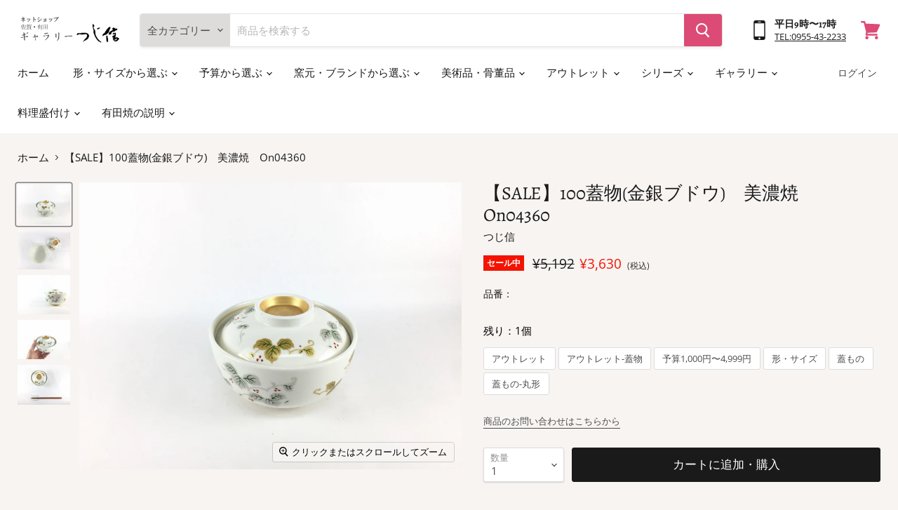

--- FILE ---
content_type: text/html; charset=utf-8
request_url: https://tsujishin.jp/products/on04360
body_size: 35904
content:
<!doctype html>
<html class="no-js no-touch" lang="ja">
  <head>
    <meta charset="utf-8">
    <meta http-equiv="x-ua-compatible" content="IE=edge">

    <link rel="preconnect" href="https://cdn.shopify.com">
    <link rel="preconnect" href="https://fonts.shopifycdn.com">
    <link rel="preconnect" href="https://v.shopify.com">
    <link rel="preconnect" href="https://cdn.shopifycloud.com">

    <title>【SALE】100蓋物(金銀ブドウ)　美濃焼　On04360 — 佐賀有田 ギャラリーつじ信</title>

    
      <meta name="description" content="2015年の商品で、アウトレット品として紹介しています。美濃焼の蓋物です。金と銀のブドウがとてもかわいらしいです！">
    

    

    
      <link rel="canonical" href="https://tsujishin.jp/products/on04360" />
    

    <meta name="viewport" content="width=device-width">

    
    















<meta property="og:site_name" content="佐賀有田 ギャラリーつじ信">
<meta property="og:url" content="https://tsujishin.jp/products/on04360">
<meta property="og:title" content="【SALE】100蓋物(金銀ブドウ)　美濃焼　On04360">
<meta property="og:type" content="website">
<meta property="og:description" content="2015年の商品で、アウトレット品として紹介しています。美濃焼の蓋物です。金と銀のブドウがとてもかわいらしいです！">




    
    
    

    
    
    <meta
      property="og:image"
      content="https://tsujishin.jp/cdn/shop/products/IMG_0177_1acf393a-f37c-4583-ab1f-15e7ffdca9bc_1200x900.jpg?v=1593759326"
    />
    <meta
      property="og:image:secure_url"
      content="https://tsujishin.jp/cdn/shop/products/IMG_0177_1acf393a-f37c-4583-ab1f-15e7ffdca9bc_1200x900.jpg?v=1593759326"
    />
    <meta property="og:image:width" content="1200" />
    <meta property="og:image:height" content="900" />
    
    
    <meta property="og:image:alt" content="Social media image" />
  
















<meta name="twitter:title" content="【SALE】100蓋物(金銀ブドウ)　美濃焼　On04360">
<meta name="twitter:description" content="2015年の商品で、アウトレット品として紹介しています。美濃焼の蓋物です。金と銀のブドウがとてもかわいらしいです！">


    
    
    
      
      
      <meta name="twitter:card" content="summary_large_image">
    
    
    <meta
      property="twitter:image"
      content="https://tsujishin.jp/cdn/shop/products/IMG_0177_1acf393a-f37c-4583-ab1f-15e7ffdca9bc_1200x600_crop_center.jpg?v=1593759326"
    />
    <meta property="twitter:image:width" content="1200" />
    <meta property="twitter:image:height" content="600" />
    
    
    <meta property="twitter:image:alt" content="Social media image" />
  



    <link rel="preload" href="//tsujishin.jp/cdn/fonts/alegreya/alegreya_n4.9d59d35c9865f13cc7223c9847768350c0c7301a.woff2" as="font" crossorigin="anonymous">
    <link rel="preload" as="style" href="//tsujishin.jp/cdn/shop/t/19/assets/theme.css?v=173910462765720006231762750842">


    <script>window.performance && window.performance.mark && window.performance.mark('shopify.content_for_header.start');</script><meta name="google-site-verification" content="1We9KiZ-Lm0wSfzaAycDYSp_oqbDKN_-HdMQwFd4wUI">
<meta name="google-site-verification" content="VlcK9g8fh0PzwypkSvaqJSebwcFVWFzY0TtbVMYFEO4">
<meta name="google-site-verification" content="VmNiRt7fieSxYb6SjjzUI11VjT4GZEyDdeerJ4H-NYo">
<meta name="facebook-domain-verification" content="obh8uhy0gzwb9jl0g3wzbd2smvtd9t">
<meta id="shopify-digital-wallet" name="shopify-digital-wallet" content="/26984448034/digital_wallets/dialog">
<meta name="shopify-checkout-api-token" content="dcfc24bd92186d0eaa7e33b0408d03b0">
<meta id="in-context-paypal-metadata" data-shop-id="26984448034" data-venmo-supported="false" data-environment="production" data-locale="ja_JP" data-paypal-v4="true" data-currency="JPY">
<link rel="alternate" type="application/json+oembed" href="https://tsujishin.jp/products/on04360.oembed">
<script async="async" src="/checkouts/internal/preloads.js?locale=ja-JP"></script>
<link rel="preconnect" href="https://shop.app" crossorigin="anonymous">
<script async="async" src="https://shop.app/checkouts/internal/preloads.js?locale=ja-JP&shop_id=26984448034" crossorigin="anonymous"></script>
<script id="apple-pay-shop-capabilities" type="application/json">{"shopId":26984448034,"countryCode":"JP","currencyCode":"JPY","merchantCapabilities":["supports3DS"],"merchantId":"gid:\/\/shopify\/Shop\/26984448034","merchantName":"佐賀有田 ギャラリーつじ信","requiredBillingContactFields":["postalAddress","email","phone"],"requiredShippingContactFields":["postalAddress","email","phone"],"shippingType":"shipping","supportedNetworks":["visa","masterCard","amex","jcb","discover"],"total":{"type":"pending","label":"佐賀有田 ギャラリーつじ信","amount":"1.00"},"shopifyPaymentsEnabled":true,"supportsSubscriptions":true}</script>
<script id="shopify-features" type="application/json">{"accessToken":"dcfc24bd92186d0eaa7e33b0408d03b0","betas":["rich-media-storefront-analytics"],"domain":"tsujishin.jp","predictiveSearch":false,"shopId":26984448034,"locale":"ja"}</script>
<script>var Shopify = Shopify || {};
Shopify.shop = "ematestshop.myshopify.com";
Shopify.locale = "ja";
Shopify.currency = {"active":"JPY","rate":"1.0"};
Shopify.country = "JP";
Shopify.theme = {"name":"KYNG_通常時用","id":120417648674,"schema_name":"Empire","schema_version":"5.7.0","theme_store_id":838,"role":"main"};
Shopify.theme.handle = "null";
Shopify.theme.style = {"id":null,"handle":null};
Shopify.cdnHost = "tsujishin.jp/cdn";
Shopify.routes = Shopify.routes || {};
Shopify.routes.root = "/";</script>
<script type="module">!function(o){(o.Shopify=o.Shopify||{}).modules=!0}(window);</script>
<script>!function(o){function n(){var o=[];function n(){o.push(Array.prototype.slice.apply(arguments))}return n.q=o,n}var t=o.Shopify=o.Shopify||{};t.loadFeatures=n(),t.autoloadFeatures=n()}(window);</script>
<script>
  window.ShopifyPay = window.ShopifyPay || {};
  window.ShopifyPay.apiHost = "shop.app\/pay";
  window.ShopifyPay.redirectState = null;
</script>
<script id="shop-js-analytics" type="application/json">{"pageType":"product"}</script>
<script defer="defer" async type="module" src="//tsujishin.jp/cdn/shopifycloud/shop-js/modules/v2/client.init-shop-cart-sync_0MstufBG.ja.esm.js"></script>
<script defer="defer" async type="module" src="//tsujishin.jp/cdn/shopifycloud/shop-js/modules/v2/chunk.common_jll-23Z1.esm.js"></script>
<script defer="defer" async type="module" src="//tsujishin.jp/cdn/shopifycloud/shop-js/modules/v2/chunk.modal_HXih6-AF.esm.js"></script>
<script type="module">
  await import("//tsujishin.jp/cdn/shopifycloud/shop-js/modules/v2/client.init-shop-cart-sync_0MstufBG.ja.esm.js");
await import("//tsujishin.jp/cdn/shopifycloud/shop-js/modules/v2/chunk.common_jll-23Z1.esm.js");
await import("//tsujishin.jp/cdn/shopifycloud/shop-js/modules/v2/chunk.modal_HXih6-AF.esm.js");

  window.Shopify.SignInWithShop?.initShopCartSync?.({"fedCMEnabled":true,"windoidEnabled":true});

</script>
<script>
  window.Shopify = window.Shopify || {};
  if (!window.Shopify.featureAssets) window.Shopify.featureAssets = {};
  window.Shopify.featureAssets['shop-js'] = {"shop-cart-sync":["modules/v2/client.shop-cart-sync_DN7iwvRY.ja.esm.js","modules/v2/chunk.common_jll-23Z1.esm.js","modules/v2/chunk.modal_HXih6-AF.esm.js"],"init-fed-cm":["modules/v2/client.init-fed-cm_DmZOWWut.ja.esm.js","modules/v2/chunk.common_jll-23Z1.esm.js","modules/v2/chunk.modal_HXih6-AF.esm.js"],"shop-cash-offers":["modules/v2/client.shop-cash-offers_HFfvn_Gz.ja.esm.js","modules/v2/chunk.common_jll-23Z1.esm.js","modules/v2/chunk.modal_HXih6-AF.esm.js"],"shop-login-button":["modules/v2/client.shop-login-button_BVN3pvk0.ja.esm.js","modules/v2/chunk.common_jll-23Z1.esm.js","modules/v2/chunk.modal_HXih6-AF.esm.js"],"pay-button":["modules/v2/client.pay-button_CyS_4GVi.ja.esm.js","modules/v2/chunk.common_jll-23Z1.esm.js","modules/v2/chunk.modal_HXih6-AF.esm.js"],"shop-button":["modules/v2/client.shop-button_zh22db91.ja.esm.js","modules/v2/chunk.common_jll-23Z1.esm.js","modules/v2/chunk.modal_HXih6-AF.esm.js"],"avatar":["modules/v2/client.avatar_BTnouDA3.ja.esm.js"],"init-windoid":["modules/v2/client.init-windoid_BlVJIuJ5.ja.esm.js","modules/v2/chunk.common_jll-23Z1.esm.js","modules/v2/chunk.modal_HXih6-AF.esm.js"],"init-shop-for-new-customer-accounts":["modules/v2/client.init-shop-for-new-customer-accounts_BqzwtUK7.ja.esm.js","modules/v2/client.shop-login-button_BVN3pvk0.ja.esm.js","modules/v2/chunk.common_jll-23Z1.esm.js","modules/v2/chunk.modal_HXih6-AF.esm.js"],"init-shop-email-lookup-coordinator":["modules/v2/client.init-shop-email-lookup-coordinator_DKDv3hKi.ja.esm.js","modules/v2/chunk.common_jll-23Z1.esm.js","modules/v2/chunk.modal_HXih6-AF.esm.js"],"init-shop-cart-sync":["modules/v2/client.init-shop-cart-sync_0MstufBG.ja.esm.js","modules/v2/chunk.common_jll-23Z1.esm.js","modules/v2/chunk.modal_HXih6-AF.esm.js"],"shop-toast-manager":["modules/v2/client.shop-toast-manager_BkVvTGW3.ja.esm.js","modules/v2/chunk.common_jll-23Z1.esm.js","modules/v2/chunk.modal_HXih6-AF.esm.js"],"init-customer-accounts":["modules/v2/client.init-customer-accounts_CZbUHFPX.ja.esm.js","modules/v2/client.shop-login-button_BVN3pvk0.ja.esm.js","modules/v2/chunk.common_jll-23Z1.esm.js","modules/v2/chunk.modal_HXih6-AF.esm.js"],"init-customer-accounts-sign-up":["modules/v2/client.init-customer-accounts-sign-up_C0QA8nCd.ja.esm.js","modules/v2/client.shop-login-button_BVN3pvk0.ja.esm.js","modules/v2/chunk.common_jll-23Z1.esm.js","modules/v2/chunk.modal_HXih6-AF.esm.js"],"shop-follow-button":["modules/v2/client.shop-follow-button_CSkbpFfm.ja.esm.js","modules/v2/chunk.common_jll-23Z1.esm.js","modules/v2/chunk.modal_HXih6-AF.esm.js"],"checkout-modal":["modules/v2/client.checkout-modal_rYdHFJTE.ja.esm.js","modules/v2/chunk.common_jll-23Z1.esm.js","modules/v2/chunk.modal_HXih6-AF.esm.js"],"shop-login":["modules/v2/client.shop-login_DeXIozZF.ja.esm.js","modules/v2/chunk.common_jll-23Z1.esm.js","modules/v2/chunk.modal_HXih6-AF.esm.js"],"lead-capture":["modules/v2/client.lead-capture_DGEoeVgo.ja.esm.js","modules/v2/chunk.common_jll-23Z1.esm.js","modules/v2/chunk.modal_HXih6-AF.esm.js"],"payment-terms":["modules/v2/client.payment-terms_BXPcfuME.ja.esm.js","modules/v2/chunk.common_jll-23Z1.esm.js","modules/v2/chunk.modal_HXih6-AF.esm.js"]};
</script>
<script id="__st">var __st={"a":26984448034,"offset":32400,"reqid":"4e106f02-5655-49b0-a062-4a80fef1455d-1769046792","pageurl":"tsujishin.jp\/products\/on04360","u":"4de9d248a599","p":"product","rtyp":"product","rid":4563144671266};</script>
<script>window.ShopifyPaypalV4VisibilityTracking = true;</script>
<script id="captcha-bootstrap">!function(){'use strict';const t='contact',e='account',n='new_comment',o=[[t,t],['blogs',n],['comments',n],[t,'customer']],c=[[e,'customer_login'],[e,'guest_login'],[e,'recover_customer_password'],[e,'create_customer']],r=t=>t.map((([t,e])=>`form[action*='/${t}']:not([data-nocaptcha='true']) input[name='form_type'][value='${e}']`)).join(','),a=t=>()=>t?[...document.querySelectorAll(t)].map((t=>t.form)):[];function s(){const t=[...o],e=r(t);return a(e)}const i='password',u='form_key',d=['recaptcha-v3-token','g-recaptcha-response','h-captcha-response',i],f=()=>{try{return window.sessionStorage}catch{return}},m='__shopify_v',_=t=>t.elements[u];function p(t,e,n=!1){try{const o=window.sessionStorage,c=JSON.parse(o.getItem(e)),{data:r}=function(t){const{data:e,action:n}=t;return t[m]||n?{data:e,action:n}:{data:t,action:n}}(c);for(const[e,n]of Object.entries(r))t.elements[e]&&(t.elements[e].value=n);n&&o.removeItem(e)}catch(o){console.error('form repopulation failed',{error:o})}}const l='form_type',E='cptcha';function T(t){t.dataset[E]=!0}const w=window,h=w.document,L='Shopify',v='ce_forms',y='captcha';let A=!1;((t,e)=>{const n=(g='f06e6c50-85a8-45c8-87d0-21a2b65856fe',I='https://cdn.shopify.com/shopifycloud/storefront-forms-hcaptcha/ce_storefront_forms_captcha_hcaptcha.v1.5.2.iife.js',D={infoText:'hCaptchaによる保護',privacyText:'プライバシー',termsText:'利用規約'},(t,e,n)=>{const o=w[L][v],c=o.bindForm;if(c)return c(t,g,e,D).then(n);var r;o.q.push([[t,g,e,D],n]),r=I,A||(h.body.append(Object.assign(h.createElement('script'),{id:'captcha-provider',async:!0,src:r})),A=!0)});var g,I,D;w[L]=w[L]||{},w[L][v]=w[L][v]||{},w[L][v].q=[],w[L][y]=w[L][y]||{},w[L][y].protect=function(t,e){n(t,void 0,e),T(t)},Object.freeze(w[L][y]),function(t,e,n,w,h,L){const[v,y,A,g]=function(t,e,n){const i=e?o:[],u=t?c:[],d=[...i,...u],f=r(d),m=r(i),_=r(d.filter((([t,e])=>n.includes(e))));return[a(f),a(m),a(_),s()]}(w,h,L),I=t=>{const e=t.target;return e instanceof HTMLFormElement?e:e&&e.form},D=t=>v().includes(t);t.addEventListener('submit',(t=>{const e=I(t);if(!e)return;const n=D(e)&&!e.dataset.hcaptchaBound&&!e.dataset.recaptchaBound,o=_(e),c=g().includes(e)&&(!o||!o.value);(n||c)&&t.preventDefault(),c&&!n&&(function(t){try{if(!f())return;!function(t){const e=f();if(!e)return;const n=_(t);if(!n)return;const o=n.value;o&&e.removeItem(o)}(t);const e=Array.from(Array(32),(()=>Math.random().toString(36)[2])).join('');!function(t,e){_(t)||t.append(Object.assign(document.createElement('input'),{type:'hidden',name:u})),t.elements[u].value=e}(t,e),function(t,e){const n=f();if(!n)return;const o=[...t.querySelectorAll(`input[type='${i}']`)].map((({name:t})=>t)),c=[...d,...o],r={};for(const[a,s]of new FormData(t).entries())c.includes(a)||(r[a]=s);n.setItem(e,JSON.stringify({[m]:1,action:t.action,data:r}))}(t,e)}catch(e){console.error('failed to persist form',e)}}(e),e.submit())}));const S=(t,e)=>{t&&!t.dataset[E]&&(n(t,e.some((e=>e===t))),T(t))};for(const o of['focusin','change'])t.addEventListener(o,(t=>{const e=I(t);D(e)&&S(e,y())}));const B=e.get('form_key'),M=e.get(l),P=B&&M;t.addEventListener('DOMContentLoaded',(()=>{const t=y();if(P)for(const e of t)e.elements[l].value===M&&p(e,B);[...new Set([...A(),...v().filter((t=>'true'===t.dataset.shopifyCaptcha))])].forEach((e=>S(e,t)))}))}(h,new URLSearchParams(w.location.search),n,t,e,['guest_login'])})(!0,!0)}();</script>
<script integrity="sha256-4kQ18oKyAcykRKYeNunJcIwy7WH5gtpwJnB7kiuLZ1E=" data-source-attribution="shopify.loadfeatures" defer="defer" src="//tsujishin.jp/cdn/shopifycloud/storefront/assets/storefront/load_feature-a0a9edcb.js" crossorigin="anonymous"></script>
<script crossorigin="anonymous" defer="defer" src="//tsujishin.jp/cdn/shopifycloud/storefront/assets/shopify_pay/storefront-65b4c6d7.js?v=20250812"></script>
<script data-source-attribution="shopify.dynamic_checkout.dynamic.init">var Shopify=Shopify||{};Shopify.PaymentButton=Shopify.PaymentButton||{isStorefrontPortableWallets:!0,init:function(){window.Shopify.PaymentButton.init=function(){};var t=document.createElement("script");t.src="https://tsujishin.jp/cdn/shopifycloud/portable-wallets/latest/portable-wallets.ja.js",t.type="module",document.head.appendChild(t)}};
</script>
<script data-source-attribution="shopify.dynamic_checkout.buyer_consent">
  function portableWalletsHideBuyerConsent(e){var t=document.getElementById("shopify-buyer-consent"),n=document.getElementById("shopify-subscription-policy-button");t&&n&&(t.classList.add("hidden"),t.setAttribute("aria-hidden","true"),n.removeEventListener("click",e))}function portableWalletsShowBuyerConsent(e){var t=document.getElementById("shopify-buyer-consent"),n=document.getElementById("shopify-subscription-policy-button");t&&n&&(t.classList.remove("hidden"),t.removeAttribute("aria-hidden"),n.addEventListener("click",e))}window.Shopify?.PaymentButton&&(window.Shopify.PaymentButton.hideBuyerConsent=portableWalletsHideBuyerConsent,window.Shopify.PaymentButton.showBuyerConsent=portableWalletsShowBuyerConsent);
</script>
<script data-source-attribution="shopify.dynamic_checkout.cart.bootstrap">document.addEventListener("DOMContentLoaded",(function(){function t(){return document.querySelector("shopify-accelerated-checkout-cart, shopify-accelerated-checkout")}if(t())Shopify.PaymentButton.init();else{new MutationObserver((function(e,n){t()&&(Shopify.PaymentButton.init(),n.disconnect())})).observe(document.body,{childList:!0,subtree:!0})}}));
</script>
<link id="shopify-accelerated-checkout-styles" rel="stylesheet" media="screen" href="https://tsujishin.jp/cdn/shopifycloud/portable-wallets/latest/accelerated-checkout-backwards-compat.css" crossorigin="anonymous">
<style id="shopify-accelerated-checkout-cart">
        #shopify-buyer-consent {
  margin-top: 1em;
  display: inline-block;
  width: 100%;
}

#shopify-buyer-consent.hidden {
  display: none;
}

#shopify-subscription-policy-button {
  background: none;
  border: none;
  padding: 0;
  text-decoration: underline;
  font-size: inherit;
  cursor: pointer;
}

#shopify-subscription-policy-button::before {
  box-shadow: none;
}

      </style>

<script>window.performance && window.performance.mark && window.performance.mark('shopify.content_for_header.end');</script>

    <link href="//tsujishin.jp/cdn/shop/t/19/assets/theme.css?v=173910462765720006231762750842" rel="stylesheet" type="text/css" media="all" />
    <link rel="stylesheet" href="//tsujishin.jp/cdn/shop/t/19/assets/tsujishin.css?v=69256767942503468821630047725">
    
	

    
    <script>
      window.Theme = window.Theme || {};
      window.Theme.routes = {
        "root_url": "/",
        "account_url": "/account",
        "account_login_url": "/account/login",
        "account_logout_url": "/account/logout",
        "account_register_url": "/account/register",
        "account_addresses_url": "/account/addresses",
        "collections_url": "/collections",
        "all_products_collection_url": "/collections/all",
        "search_url": "/search",
        "cart_url": "/cart",
        "cart_add_url": "/cart/add",
        "cart_change_url": "/cart/change",
        "cart_clear_url": "/cart/clear",
        "product_recommendations_url": "/recommendations/products",
      };
    </script>
    

  <link href="https://monorail-edge.shopifysvc.com" rel="dns-prefetch">
<script>(function(){if ("sendBeacon" in navigator && "performance" in window) {try {var session_token_from_headers = performance.getEntriesByType('navigation')[0].serverTiming.find(x => x.name == '_s').description;} catch {var session_token_from_headers = undefined;}var session_cookie_matches = document.cookie.match(/_shopify_s=([^;]*)/);var session_token_from_cookie = session_cookie_matches && session_cookie_matches.length === 2 ? session_cookie_matches[1] : "";var session_token = session_token_from_headers || session_token_from_cookie || "";function handle_abandonment_event(e) {var entries = performance.getEntries().filter(function(entry) {return /monorail-edge.shopifysvc.com/.test(entry.name);});if (!window.abandonment_tracked && entries.length === 0) {window.abandonment_tracked = true;var currentMs = Date.now();var navigation_start = performance.timing.navigationStart;var payload = {shop_id: 26984448034,url: window.location.href,navigation_start,duration: currentMs - navigation_start,session_token,page_type: "product"};window.navigator.sendBeacon("https://monorail-edge.shopifysvc.com/v1/produce", JSON.stringify({schema_id: "online_store_buyer_site_abandonment/1.1",payload: payload,metadata: {event_created_at_ms: currentMs,event_sent_at_ms: currentMs}}));}}window.addEventListener('pagehide', handle_abandonment_event);}}());</script>
<script id="web-pixels-manager-setup">(function e(e,d,r,n,o){if(void 0===o&&(o={}),!Boolean(null===(a=null===(i=window.Shopify)||void 0===i?void 0:i.analytics)||void 0===a?void 0:a.replayQueue)){var i,a;window.Shopify=window.Shopify||{};var t=window.Shopify;t.analytics=t.analytics||{};var s=t.analytics;s.replayQueue=[],s.publish=function(e,d,r){return s.replayQueue.push([e,d,r]),!0};try{self.performance.mark("wpm:start")}catch(e){}var l=function(){var e={modern:/Edge?\/(1{2}[4-9]|1[2-9]\d|[2-9]\d{2}|\d{4,})\.\d+(\.\d+|)|Firefox\/(1{2}[4-9]|1[2-9]\d|[2-9]\d{2}|\d{4,})\.\d+(\.\d+|)|Chrom(ium|e)\/(9{2}|\d{3,})\.\d+(\.\d+|)|(Maci|X1{2}).+ Version\/(15\.\d+|(1[6-9]|[2-9]\d|\d{3,})\.\d+)([,.]\d+|)( \(\w+\)|)( Mobile\/\w+|) Safari\/|Chrome.+OPR\/(9{2}|\d{3,})\.\d+\.\d+|(CPU[ +]OS|iPhone[ +]OS|CPU[ +]iPhone|CPU IPhone OS|CPU iPad OS)[ +]+(15[._]\d+|(1[6-9]|[2-9]\d|\d{3,})[._]\d+)([._]\d+|)|Android:?[ /-](13[3-9]|1[4-9]\d|[2-9]\d{2}|\d{4,})(\.\d+|)(\.\d+|)|Android.+Firefox\/(13[5-9]|1[4-9]\d|[2-9]\d{2}|\d{4,})\.\d+(\.\d+|)|Android.+Chrom(ium|e)\/(13[3-9]|1[4-9]\d|[2-9]\d{2}|\d{4,})\.\d+(\.\d+|)|SamsungBrowser\/([2-9]\d|\d{3,})\.\d+/,legacy:/Edge?\/(1[6-9]|[2-9]\d|\d{3,})\.\d+(\.\d+|)|Firefox\/(5[4-9]|[6-9]\d|\d{3,})\.\d+(\.\d+|)|Chrom(ium|e)\/(5[1-9]|[6-9]\d|\d{3,})\.\d+(\.\d+|)([\d.]+$|.*Safari\/(?![\d.]+ Edge\/[\d.]+$))|(Maci|X1{2}).+ Version\/(10\.\d+|(1[1-9]|[2-9]\d|\d{3,})\.\d+)([,.]\d+|)( \(\w+\)|)( Mobile\/\w+|) Safari\/|Chrome.+OPR\/(3[89]|[4-9]\d|\d{3,})\.\d+\.\d+|(CPU[ +]OS|iPhone[ +]OS|CPU[ +]iPhone|CPU IPhone OS|CPU iPad OS)[ +]+(10[._]\d+|(1[1-9]|[2-9]\d|\d{3,})[._]\d+)([._]\d+|)|Android:?[ /-](13[3-9]|1[4-9]\d|[2-9]\d{2}|\d{4,})(\.\d+|)(\.\d+|)|Mobile Safari.+OPR\/([89]\d|\d{3,})\.\d+\.\d+|Android.+Firefox\/(13[5-9]|1[4-9]\d|[2-9]\d{2}|\d{4,})\.\d+(\.\d+|)|Android.+Chrom(ium|e)\/(13[3-9]|1[4-9]\d|[2-9]\d{2}|\d{4,})\.\d+(\.\d+|)|Android.+(UC? ?Browser|UCWEB|U3)[ /]?(15\.([5-9]|\d{2,})|(1[6-9]|[2-9]\d|\d{3,})\.\d+)\.\d+|SamsungBrowser\/(5\.\d+|([6-9]|\d{2,})\.\d+)|Android.+MQ{2}Browser\/(14(\.(9|\d{2,})|)|(1[5-9]|[2-9]\d|\d{3,})(\.\d+|))(\.\d+|)|K[Aa][Ii]OS\/(3\.\d+|([4-9]|\d{2,})\.\d+)(\.\d+|)/},d=e.modern,r=e.legacy,n=navigator.userAgent;return n.match(d)?"modern":n.match(r)?"legacy":"unknown"}(),u="modern"===l?"modern":"legacy",c=(null!=n?n:{modern:"",legacy:""})[u],f=function(e){return[e.baseUrl,"/wpm","/b",e.hashVersion,"modern"===e.buildTarget?"m":"l",".js"].join("")}({baseUrl:d,hashVersion:r,buildTarget:u}),m=function(e){var d=e.version,r=e.bundleTarget,n=e.surface,o=e.pageUrl,i=e.monorailEndpoint;return{emit:function(e){var a=e.status,t=e.errorMsg,s=(new Date).getTime(),l=JSON.stringify({metadata:{event_sent_at_ms:s},events:[{schema_id:"web_pixels_manager_load/3.1",payload:{version:d,bundle_target:r,page_url:o,status:a,surface:n,error_msg:t},metadata:{event_created_at_ms:s}}]});if(!i)return console&&console.warn&&console.warn("[Web Pixels Manager] No Monorail endpoint provided, skipping logging."),!1;try{return self.navigator.sendBeacon.bind(self.navigator)(i,l)}catch(e){}var u=new XMLHttpRequest;try{return u.open("POST",i,!0),u.setRequestHeader("Content-Type","text/plain"),u.send(l),!0}catch(e){return console&&console.warn&&console.warn("[Web Pixels Manager] Got an unhandled error while logging to Monorail."),!1}}}}({version:r,bundleTarget:l,surface:e.surface,pageUrl:self.location.href,monorailEndpoint:e.monorailEndpoint});try{o.browserTarget=l,function(e){var d=e.src,r=e.async,n=void 0===r||r,o=e.onload,i=e.onerror,a=e.sri,t=e.scriptDataAttributes,s=void 0===t?{}:t,l=document.createElement("script"),u=document.querySelector("head"),c=document.querySelector("body");if(l.async=n,l.src=d,a&&(l.integrity=a,l.crossOrigin="anonymous"),s)for(var f in s)if(Object.prototype.hasOwnProperty.call(s,f))try{l.dataset[f]=s[f]}catch(e){}if(o&&l.addEventListener("load",o),i&&l.addEventListener("error",i),u)u.appendChild(l);else{if(!c)throw new Error("Did not find a head or body element to append the script");c.appendChild(l)}}({src:f,async:!0,onload:function(){if(!function(){var e,d;return Boolean(null===(d=null===(e=window.Shopify)||void 0===e?void 0:e.analytics)||void 0===d?void 0:d.initialized)}()){var d=window.webPixelsManager.init(e)||void 0;if(d){var r=window.Shopify.analytics;r.replayQueue.forEach((function(e){var r=e[0],n=e[1],o=e[2];d.publishCustomEvent(r,n,o)})),r.replayQueue=[],r.publish=d.publishCustomEvent,r.visitor=d.visitor,r.initialized=!0}}},onerror:function(){return m.emit({status:"failed",errorMsg:"".concat(f," has failed to load")})},sri:function(e){var d=/^sha384-[A-Za-z0-9+/=]+$/;return"string"==typeof e&&d.test(e)}(c)?c:"",scriptDataAttributes:o}),m.emit({status:"loading"})}catch(e){m.emit({status:"failed",errorMsg:(null==e?void 0:e.message)||"Unknown error"})}}})({shopId: 26984448034,storefrontBaseUrl: "https://tsujishin.jp",extensionsBaseUrl: "https://extensions.shopifycdn.com/cdn/shopifycloud/web-pixels-manager",monorailEndpoint: "https://monorail-edge.shopifysvc.com/unstable/produce_batch",surface: "storefront-renderer",enabledBetaFlags: ["2dca8a86"],webPixelsConfigList: [{"id":"797573429","configuration":"{\"config\":\"{\\\"pixel_id\\\":\\\"G-E4WB29F50P\\\",\\\"target_country\\\":\\\"JP\\\",\\\"gtag_events\\\":[{\\\"type\\\":\\\"search\\\",\\\"action_label\\\":[\\\"G-E4WB29F50P\\\",\\\"AW-300994176\\\/p71BCNj4j_QCEICdw48B\\\"]},{\\\"type\\\":\\\"begin_checkout\\\",\\\"action_label\\\":[\\\"G-E4WB29F50P\\\",\\\"AW-300994176\\\/ryILCNX4j_QCEICdw48B\\\"]},{\\\"type\\\":\\\"view_item\\\",\\\"action_label\\\":[\\\"G-E4WB29F50P\\\",\\\"AW-300994176\\\/6E6hCM_4j_QCEICdw48B\\\",\\\"MC-DGZDXF8YW0\\\"]},{\\\"type\\\":\\\"purchase\\\",\\\"action_label\\\":[\\\"G-E4WB29F50P\\\",\\\"AW-300994176\\\/nNwPCMz4j_QCEICdw48B\\\",\\\"MC-DGZDXF8YW0\\\"]},{\\\"type\\\":\\\"page_view\\\",\\\"action_label\\\":[\\\"G-E4WB29F50P\\\",\\\"AW-300994176\\\/7m1ECMn4j_QCEICdw48B\\\",\\\"MC-DGZDXF8YW0\\\"]},{\\\"type\\\":\\\"add_payment_info\\\",\\\"action_label\\\":[\\\"G-E4WB29F50P\\\",\\\"AW-300994176\\\/I5VCCNv4j_QCEICdw48B\\\"]},{\\\"type\\\":\\\"add_to_cart\\\",\\\"action_label\\\":[\\\"G-E4WB29F50P\\\",\\\"AW-300994176\\\/LHTYCNL4j_QCEICdw48B\\\"]}],\\\"enable_monitoring_mode\\\":false}\"}","eventPayloadVersion":"v1","runtimeContext":"OPEN","scriptVersion":"b2a88bafab3e21179ed38636efcd8a93","type":"APP","apiClientId":1780363,"privacyPurposes":[],"dataSharingAdjustments":{"protectedCustomerApprovalScopes":["read_customer_address","read_customer_email","read_customer_name","read_customer_personal_data","read_customer_phone"]}},{"id":"132940085","eventPayloadVersion":"v1","runtimeContext":"LAX","scriptVersion":"1","type":"CUSTOM","privacyPurposes":["MARKETING"],"name":"Meta pixel (migrated)"},{"id":"shopify-app-pixel","configuration":"{}","eventPayloadVersion":"v1","runtimeContext":"STRICT","scriptVersion":"0450","apiClientId":"shopify-pixel","type":"APP","privacyPurposes":["ANALYTICS","MARKETING"]},{"id":"shopify-custom-pixel","eventPayloadVersion":"v1","runtimeContext":"LAX","scriptVersion":"0450","apiClientId":"shopify-pixel","type":"CUSTOM","privacyPurposes":["ANALYTICS","MARKETING"]}],isMerchantRequest: false,initData: {"shop":{"name":"佐賀有田 ギャラリーつじ信","paymentSettings":{"currencyCode":"JPY"},"myshopifyDomain":"ematestshop.myshopify.com","countryCode":"JP","storefrontUrl":"https:\/\/tsujishin.jp"},"customer":null,"cart":null,"checkout":null,"productVariants":[{"price":{"amount":3630.0,"currencyCode":"JPY"},"product":{"title":"【SALE】100蓋物(金銀ブドウ)　美濃焼　On04360","vendor":"つじ信","id":"4563144671266","untranslatedTitle":"【SALE】100蓋物(金銀ブドウ)　美濃焼　On04360","url":"\/products\/on04360","type":""},"id":"32164027334690","image":{"src":"\/\/tsujishin.jp\/cdn\/shop\/products\/IMG_0177_1acf393a-f37c-4583-ab1f-15e7ffdca9bc.jpg?v=1593759326"},"sku":null,"title":"Default Title","untranslatedTitle":"Default Title"}],"purchasingCompany":null},},"https://tsujishin.jp/cdn","fcfee988w5aeb613cpc8e4bc33m6693e112",{"modern":"","legacy":""},{"shopId":"26984448034","storefrontBaseUrl":"https:\/\/tsujishin.jp","extensionBaseUrl":"https:\/\/extensions.shopifycdn.com\/cdn\/shopifycloud\/web-pixels-manager","surface":"storefront-renderer","enabledBetaFlags":"[\"2dca8a86\"]","isMerchantRequest":"false","hashVersion":"fcfee988w5aeb613cpc8e4bc33m6693e112","publish":"custom","events":"[[\"page_viewed\",{}],[\"product_viewed\",{\"productVariant\":{\"price\":{\"amount\":3630.0,\"currencyCode\":\"JPY\"},\"product\":{\"title\":\"【SALE】100蓋物(金銀ブドウ)　美濃焼　On04360\",\"vendor\":\"つじ信\",\"id\":\"4563144671266\",\"untranslatedTitle\":\"【SALE】100蓋物(金銀ブドウ)　美濃焼　On04360\",\"url\":\"\/products\/on04360\",\"type\":\"\"},\"id\":\"32164027334690\",\"image\":{\"src\":\"\/\/tsujishin.jp\/cdn\/shop\/products\/IMG_0177_1acf393a-f37c-4583-ab1f-15e7ffdca9bc.jpg?v=1593759326\"},\"sku\":null,\"title\":\"Default Title\",\"untranslatedTitle\":\"Default Title\"}}]]"});</script><script>
  window.ShopifyAnalytics = window.ShopifyAnalytics || {};
  window.ShopifyAnalytics.meta = window.ShopifyAnalytics.meta || {};
  window.ShopifyAnalytics.meta.currency = 'JPY';
  var meta = {"product":{"id":4563144671266,"gid":"gid:\/\/shopify\/Product\/4563144671266","vendor":"つじ信","type":"","handle":"on04360","variants":[{"id":32164027334690,"price":363000,"name":"【SALE】100蓋物(金銀ブドウ)　美濃焼　On04360","public_title":null,"sku":null}],"remote":false},"page":{"pageType":"product","resourceType":"product","resourceId":4563144671266,"requestId":"4e106f02-5655-49b0-a062-4a80fef1455d-1769046792"}};
  for (var attr in meta) {
    window.ShopifyAnalytics.meta[attr] = meta[attr];
  }
</script>
<script class="analytics">
  (function () {
    var customDocumentWrite = function(content) {
      var jquery = null;

      if (window.jQuery) {
        jquery = window.jQuery;
      } else if (window.Checkout && window.Checkout.$) {
        jquery = window.Checkout.$;
      }

      if (jquery) {
        jquery('body').append(content);
      }
    };

    var hasLoggedConversion = function(token) {
      if (token) {
        return document.cookie.indexOf('loggedConversion=' + token) !== -1;
      }
      return false;
    }

    var setCookieIfConversion = function(token) {
      if (token) {
        var twoMonthsFromNow = new Date(Date.now());
        twoMonthsFromNow.setMonth(twoMonthsFromNow.getMonth() + 2);

        document.cookie = 'loggedConversion=' + token + '; expires=' + twoMonthsFromNow;
      }
    }

    var trekkie = window.ShopifyAnalytics.lib = window.trekkie = window.trekkie || [];
    if (trekkie.integrations) {
      return;
    }
    trekkie.methods = [
      'identify',
      'page',
      'ready',
      'track',
      'trackForm',
      'trackLink'
    ];
    trekkie.factory = function(method) {
      return function() {
        var args = Array.prototype.slice.call(arguments);
        args.unshift(method);
        trekkie.push(args);
        return trekkie;
      };
    };
    for (var i = 0; i < trekkie.methods.length; i++) {
      var key = trekkie.methods[i];
      trekkie[key] = trekkie.factory(key);
    }
    trekkie.load = function(config) {
      trekkie.config = config || {};
      trekkie.config.initialDocumentCookie = document.cookie;
      var first = document.getElementsByTagName('script')[0];
      var script = document.createElement('script');
      script.type = 'text/javascript';
      script.onerror = function(e) {
        var scriptFallback = document.createElement('script');
        scriptFallback.type = 'text/javascript';
        scriptFallback.onerror = function(error) {
                var Monorail = {
      produce: function produce(monorailDomain, schemaId, payload) {
        var currentMs = new Date().getTime();
        var event = {
          schema_id: schemaId,
          payload: payload,
          metadata: {
            event_created_at_ms: currentMs,
            event_sent_at_ms: currentMs
          }
        };
        return Monorail.sendRequest("https://" + monorailDomain + "/v1/produce", JSON.stringify(event));
      },
      sendRequest: function sendRequest(endpointUrl, payload) {
        // Try the sendBeacon API
        if (window && window.navigator && typeof window.navigator.sendBeacon === 'function' && typeof window.Blob === 'function' && !Monorail.isIos12()) {
          var blobData = new window.Blob([payload], {
            type: 'text/plain'
          });

          if (window.navigator.sendBeacon(endpointUrl, blobData)) {
            return true;
          } // sendBeacon was not successful

        } // XHR beacon

        var xhr = new XMLHttpRequest();

        try {
          xhr.open('POST', endpointUrl);
          xhr.setRequestHeader('Content-Type', 'text/plain');
          xhr.send(payload);
        } catch (e) {
          console.log(e);
        }

        return false;
      },
      isIos12: function isIos12() {
        return window.navigator.userAgent.lastIndexOf('iPhone; CPU iPhone OS 12_') !== -1 || window.navigator.userAgent.lastIndexOf('iPad; CPU OS 12_') !== -1;
      }
    };
    Monorail.produce('monorail-edge.shopifysvc.com',
      'trekkie_storefront_load_errors/1.1',
      {shop_id: 26984448034,
      theme_id: 120417648674,
      app_name: "storefront",
      context_url: window.location.href,
      source_url: "//tsujishin.jp/cdn/s/trekkie.storefront.cd680fe47e6c39ca5d5df5f0a32d569bc48c0f27.min.js"});

        };
        scriptFallback.async = true;
        scriptFallback.src = '//tsujishin.jp/cdn/s/trekkie.storefront.cd680fe47e6c39ca5d5df5f0a32d569bc48c0f27.min.js';
        first.parentNode.insertBefore(scriptFallback, first);
      };
      script.async = true;
      script.src = '//tsujishin.jp/cdn/s/trekkie.storefront.cd680fe47e6c39ca5d5df5f0a32d569bc48c0f27.min.js';
      first.parentNode.insertBefore(script, first);
    };
    trekkie.load(
      {"Trekkie":{"appName":"storefront","development":false,"defaultAttributes":{"shopId":26984448034,"isMerchantRequest":null,"themeId":120417648674,"themeCityHash":"480315477001846395","contentLanguage":"ja","currency":"JPY","eventMetadataId":"eb48d220-1ff9-43e5-90c6-c047e53253b4"},"isServerSideCookieWritingEnabled":true,"monorailRegion":"shop_domain","enabledBetaFlags":["65f19447"]},"Session Attribution":{},"S2S":{"facebookCapiEnabled":false,"source":"trekkie-storefront-renderer","apiClientId":580111}}
    );

    var loaded = false;
    trekkie.ready(function() {
      if (loaded) return;
      loaded = true;

      window.ShopifyAnalytics.lib = window.trekkie;

      var originalDocumentWrite = document.write;
      document.write = customDocumentWrite;
      try { window.ShopifyAnalytics.merchantGoogleAnalytics.call(this); } catch(error) {};
      document.write = originalDocumentWrite;

      window.ShopifyAnalytics.lib.page(null,{"pageType":"product","resourceType":"product","resourceId":4563144671266,"requestId":"4e106f02-5655-49b0-a062-4a80fef1455d-1769046792","shopifyEmitted":true});

      var match = window.location.pathname.match(/checkouts\/(.+)\/(thank_you|post_purchase)/)
      var token = match? match[1]: undefined;
      if (!hasLoggedConversion(token)) {
        setCookieIfConversion(token);
        window.ShopifyAnalytics.lib.track("Viewed Product",{"currency":"JPY","variantId":32164027334690,"productId":4563144671266,"productGid":"gid:\/\/shopify\/Product\/4563144671266","name":"【SALE】100蓋物(金銀ブドウ)　美濃焼　On04360","price":"3630","sku":null,"brand":"つじ信","variant":null,"category":"","nonInteraction":true,"remote":false},undefined,undefined,{"shopifyEmitted":true});
      window.ShopifyAnalytics.lib.track("monorail:\/\/trekkie_storefront_viewed_product\/1.1",{"currency":"JPY","variantId":32164027334690,"productId":4563144671266,"productGid":"gid:\/\/shopify\/Product\/4563144671266","name":"【SALE】100蓋物(金銀ブドウ)　美濃焼　On04360","price":"3630","sku":null,"brand":"つじ信","variant":null,"category":"","nonInteraction":true,"remote":false,"referer":"https:\/\/tsujishin.jp\/products\/on04360"});
      }
    });


        var eventsListenerScript = document.createElement('script');
        eventsListenerScript.async = true;
        eventsListenerScript.src = "//tsujishin.jp/cdn/shopifycloud/storefront/assets/shop_events_listener-3da45d37.js";
        document.getElementsByTagName('head')[0].appendChild(eventsListenerScript);

})();</script>
  <script>
  if (!window.ga || (window.ga && typeof window.ga !== 'function')) {
    window.ga = function ga() {
      (window.ga.q = window.ga.q || []).push(arguments);
      if (window.Shopify && window.Shopify.analytics && typeof window.Shopify.analytics.publish === 'function') {
        window.Shopify.analytics.publish("ga_stub_called", {}, {sendTo: "google_osp_migration"});
      }
      console.error("Shopify's Google Analytics stub called with:", Array.from(arguments), "\nSee https://help.shopify.com/manual/promoting-marketing/pixels/pixel-migration#google for more information.");
    };
    if (window.Shopify && window.Shopify.analytics && typeof window.Shopify.analytics.publish === 'function') {
      window.Shopify.analytics.publish("ga_stub_initialized", {}, {sendTo: "google_osp_migration"});
    }
  }
</script>
<script
  defer
  src="https://tsujishin.jp/cdn/shopifycloud/perf-kit/shopify-perf-kit-3.0.4.min.js"
  data-application="storefront-renderer"
  data-shop-id="26984448034"
  data-render-region="gcp-us-central1"
  data-page-type="product"
  data-theme-instance-id="120417648674"
  data-theme-name="Empire"
  data-theme-version="5.7.0"
  data-monorail-region="shop_domain"
  data-resource-timing-sampling-rate="10"
  data-shs="true"
  data-shs-beacon="true"
  data-shs-export-with-fetch="true"
  data-shs-logs-sample-rate="1"
  data-shs-beacon-endpoint="https://tsujishin.jp/api/collect"
></script>
</head>

  <body class="template-product" data-instant-allow-query-string data-reduce-animations>
    <script>
      document.documentElement.className=document.documentElement.className.replace(/\bno-js\b/,'js');
      if(window.Shopify&&window.Shopify.designMode)document.documentElement.className+=' in-theme-editor';
      if(('ontouchstart' in window)||window.DocumentTouch&&document instanceof DocumentTouch)document.documentElement.className=document.documentElement.className.replace(/\bno-touch\b/,'has-touch');
    </script>
    <a class="skip-to-main" href="#site-main">コンテンツにスキップ</a>
    <div id="shopify-section-static-announcement" class="shopify-section site-announcement"><script
  type="application/json"
  data-section-id="static-announcement"
  data-section-type="static-announcement">
</script>










</div>
    <header
      class="site-header site-header-nav--open"
      role="banner"
      data-site-header
    >
      <div id="shopify-section-static-header" class="shopify-section site-header-wrapper"><script
  type="application/json"
  data-section-id="static-header"
  data-section-type="static-header"
  data-section-data>
  {
    "settings": {
      "sticky_header": false,
      "live_search": {
        "enable": true,
        "enable_images": true,
        "enable_content": true,
        "money_format": "¥{{amount_no_decimals}}",
        "show_mobile_search_bar": false,
        "context": {
          "view_all_results": "すべての結果を見る",
          "view_all_products": "すべての製品を見る",
          "content_results": {
            "title": "投稿とページ",
            "no_results": "結果がありません。"
          },
          "no_results_products": {
            "title": "「*terms*」の製品はありません。",
            "title_in_category": "I18n Error: Missing interpolation value \u0026quot;categories\u0026quot; for \u0026quot;{{ categories }}に「{{ terms }}」の商品はありません。\u0026quot;",
            "message": "申し訳ありませんが、一致するものが見つかりませんでした。"
          }
        }
      }
    }
  }
</script>




<style data-shopify>
  .site-logo {
    max-width: 150px;
  }

  .site-logo-image {
    max-height: 56px;
  }
</style>

<div
  class="
    site-header-main
    
      site-header--full-width
    
  "
  data-site-header-main
  
  
    data-site-header-mobile-search-button
  
>
  <button class="site-header-menu-toggle" data-menu-toggle>
    <div class="site-header-menu-toggle--button" tabindex="-1">
      <span class="toggle-icon--bar toggle-icon--bar-top"></span>
      <span class="toggle-icon--bar toggle-icon--bar-middle"></span>
      <span class="toggle-icon--bar toggle-icon--bar-bottom"></span>
      <span class="visually-hidden">メニュー</span>
    </div>
  </button>

  
    
    
      <button
        class="site-header-mobile-search-button"
        data-mobile-search-button
      >
        
        <div class="site-header-mobile-search-button--button" tabindex="-1">
          <svg
  aria-hidden="true"
  focusable="false"
  role="presentation"
  xmlns="http://www.w3.org/2000/svg"
  width="20"
  height="21"
  viewBox="0 0 20 21"
>
  <path fill="currentColor" fill-rule="evenodd" d="M12.514 14.906a8.264 8.264 0 0 1-4.322 1.21C3.668 16.116 0 12.513 0 8.07 0 3.626 3.668.023 8.192.023c4.525 0 8.193 3.603 8.193 8.047 0 2.033-.769 3.89-2.035 5.307l4.999 5.552-1.775 1.597-5.06-5.62zm-4.322-.843c3.37 0 6.102-2.684 6.102-5.993 0-3.31-2.732-5.994-6.102-5.994S2.09 4.76 2.09 8.07c0 3.31 2.732 5.993 6.102 5.993z"/>
</svg>
        </div>
    
      </button>
    
  

  <div
    class="
      site-header-main-content
      
        small-promo-enabled
      
    "
  >
    <div class="site-header-logo">
      <a
        class="site-logo"
        href="/">
        
          
          

          

  

  <img
    
      src="//tsujishin.jp/cdn/shop/files/logo_230x57.png?v=1614747212"
    
    alt=""

    
      data-rimg
      srcset="//tsujishin.jp/cdn/shop/files/logo_230x57.png?v=1614747212 1x"
    

    class="site-logo-image"
    
    
  >




        
      </a>
    </div>

    





<div class="live-search" data-live-search><form
    class="
      live-search-form
      form-fields-inline
      
    "
    action="/search"
    method="get"
    role="search"
    aria-label="Product"
    data-live-search-form
  >
    <input type="hidden" name="type" value="article,page,product">
    <div class="form-field no-label"><span class="form-field-select-wrapper live-search-filter-wrapper">
          <select class="live-search-filter" data-live-search-filter data-filter-all="全カテゴリー">
            
            <option value="" selected>全カテゴリー</option>
            <option value="" disabled>------</option>
            
              

<option value="product_type:お椀">お椀</option>
<option value="product_type:お椀・深鉢">お椀・深鉢</option>
<option value="product_type:お皿">お皿</option>
<option value="product_type:お重">お重</option>
<option value="product_type:ご飯焚き鍋">ご飯焚き鍋</option>
<option value="product_type:しゅうゆ差し">しゅうゆ差し</option>
<option value="product_type:しょうゆ差し">しょうゆ差し</option>
<option value="product_type:その他">その他</option>
<option value="product_type:アミューズ">アミューズ</option>
<option value="product_type:カップ">カップ</option>
<option value="product_type:カップサーソー">カップサーソー</option>
<option value="product_type:カップソーサー">カップソーサー</option>
<option value="product_type:カトラリー">カトラリー</option>
<option value="product_type:キッチン・ダイニング">キッチン・ダイニング</option>
<option value="product_type:グラス・カップ">グラス・カップ</option>
<option value="product_type:グラス・カップセット">グラス・カップセット</option>
<option value="product_type:コップ">コップ</option>
<option value="product_type:コンロ">コンロ</option>
<option value="product_type:コーヒーカップ・ティーカップ">コーヒーカップ・ティーカップ</option>
<option value="product_type:コーヒーカップ・ティーカップセット">コーヒーカップ・ティーカップセット</option>
<option value="product_type:コーヒーサーバー・ティーポット">コーヒーサーバー・ティーポット</option>
<option value="product_type:ティッシュケース">ティッシュケース</option>
<option value="product_type:デキャンタ">デキャンタ</option>
<option value="product_type:トレイ">トレイ</option>
<option value="product_type:ピッチャー">ピッチャー</option>
<option value="product_type:ボウル">ボウル</option>
<option value="product_type:ポット">ポット</option>
<option value="product_type:ポットセット">ポットセット</option>
<option value="product_type:マグカップ">マグカップ</option>
<option value="product_type:レンゲ">レンゲ</option>
<option value="product_type:中鉢">中鉢</option>
<option value="product_type:丼">丼</option>
<option value="product_type:向付">向付</option>
<option value="product_type:土瓶">土瓶</option>
<option value="product_type:土瓶蒸し">土瓶蒸し</option>
<option value="product_type:変形皿">変形皿</option>
<option value="product_type:大皿">大皿</option>
<option value="product_type:小付">小付</option>
<option value="product_type:小皿">小皿</option>
<option value="product_type:小鉢">小鉢</option>
<option value="product_type:干支">干支</option>
<option value="product_type:弁当箱">弁当箱</option>
<option value="product_type:徳利">徳利</option>
<option value="product_type:急須">急須</option>
<option value="product_type:急須鉢">急須鉢</option>
<option value="product_type:日本酒">日本酒</option>
<option value="product_type:歯ブラシ立て">歯ブラシ立て</option>
<option value="product_type:洗面ボウル">洗面ボウル</option>
<option value="product_type:洗面鉢・植木鉢">洗面鉢・植木鉢</option>
<option value="product_type:湯呑">湯呑</option>
<option value="product_type:灰皿">灰皿</option>
<option value="product_type:猪口">猪口</option>
<option value="product_type:皿">皿</option>
<option value="product_type:皿」">皿」</option>
<option value="product_type:盃">盃</option>
<option value="product_type:石けん入れ">石けん入れ</option>
<option value="product_type:碗">碗</option>
<option value="product_type:箸・カトラリー">箸・カトラリー</option>
<option value="product_type:箸置">箸置</option>
<option value="product_type:置物">置物</option>
<option value="product_type:美術品">美術品</option>
<option value="product_type:花瓶">花瓶</option>
<option value="product_type:茶碗">茶碗</option>
<option value="product_type:蒸し碗">蒸し碗</option>
<option value="product_type:蓋物">蓋物</option>
<option value="product_type:蕎麦">蕎麦</option>
<option value="product_type:蕎麦徳利">蕎麦徳利</option>
<option value="product_type:蕎麦猪口">蕎麦猪口</option>
<option value="product_type:薬味入れ">薬味入れ</option>
<option value="product_type:装飾用品">装飾用品</option>
<option value="product_type:豆皿">豆皿</option>
<option value="product_type:酒器">酒器</option>
<option value="product_type:醤油差し">醤油差し</option>
<option value="product_type:鉢">鉢</option>
<option value="product_type:銘々皿">銘々皿</option>
<option value="product_type:鍋・フライパン">鍋・フライパン</option>
<option value="product_type:鍋・フライパンセット">鍋・フライパンセット</option>
<option value="product_type:雛人形">雛人形</option>
<option value="product_type:食前酒">食前酒</option>
<option value="product_type:食器">食器</option>
<option value="product_type:飯碗">飯碗</option>
<option value="product_type:飾りボトル">飾りボトル</option>
<option value="product_type:飾り瓶">飾り瓶</option>
<option value="product_type:飾り皿">飾り皿</option>
<option value="product_type:飾り額">飾り額</option>
<option value="product_type:高台皿">高台皿</option>
            
          </select>
          <label class="live-search-filter-label form-field-select" data-live-search-filter-label>全カテゴリー
</label>
          <svg
  aria-hidden="true"
  focusable="false"
  role="presentation"
  width="8"
  height="6"
  viewBox="0 0 8 6"
  fill="none"
  xmlns="http://www.w3.org/2000/svg"
>
<path class="icon-chevron-down-left" d="M4 4.5L7 1.5" stroke="currentColor" stroke-width="1.25" stroke-linecap="square"/>
<path class="icon-chevron-down-right" d="M4 4.5L1 1.5" stroke="currentColor" stroke-width="1.25" stroke-linecap="square"/>
</svg>

        </span><input
        class="form-field-input live-search-form-field"
        type="text"
        name="q"
        aria-label="検索する"
        placeholder="商品を検索する"
        
        autocomplete="off"
        data-live-search-input>
      <button
        class="live-search-takeover-cancel"
        type="button"
        data-live-search-takeover-cancel>
        取り消す
      </button>

      <button
        class="live-search-button"
        type="submit"
        aria-label="検索する"
        data-live-search-submit
      >
        <span class="search-icon search-icon--inactive">
          <svg
  aria-hidden="true"
  focusable="false"
  role="presentation"
  xmlns="http://www.w3.org/2000/svg"
  width="20"
  height="21"
  viewBox="0 0 20 21"
>
  <path fill="currentColor" fill-rule="evenodd" d="M12.514 14.906a8.264 8.264 0 0 1-4.322 1.21C3.668 16.116 0 12.513 0 8.07 0 3.626 3.668.023 8.192.023c4.525 0 8.193 3.603 8.193 8.047 0 2.033-.769 3.89-2.035 5.307l4.999 5.552-1.775 1.597-5.06-5.62zm-4.322-.843c3.37 0 6.102-2.684 6.102-5.993 0-3.31-2.732-5.994-6.102-5.994S2.09 4.76 2.09 8.07c0 3.31 2.732 5.993 6.102 5.993z"/>
</svg>
        </span>
        <span class="search-icon search-icon--active">
          <svg
  aria-hidden="true"
  focusable="false"
  role="presentation"
  width="26"
  height="26"
  viewBox="0 0 26 26"
  xmlns="http://www.w3.org/2000/svg"
>
  <g fill-rule="nonzero" fill="currentColor">
    <path d="M13 26C5.82 26 0 20.18 0 13S5.82 0 13 0s13 5.82 13 13-5.82 13-13 13zm0-3.852a9.148 9.148 0 1 0 0-18.296 9.148 9.148 0 0 0 0 18.296z" opacity=".29"/><path d="M13 26c7.18 0 13-5.82 13-13a1.926 1.926 0 0 0-3.852 0A9.148 9.148 0 0 1 13 22.148 1.926 1.926 0 0 0 13 26z"/>
  </g>
</svg>
        </span>
      </button>
    </div>

    <div class="search-flydown" data-live-search-flydown>
      <div class="search-flydown--placeholder" data-live-search-placeholder>
        <div class="search-flydown--product-items">
          
            <a class="search-flydown--product search-flydown--product" href="#">
              
                <div class="search-flydown--product-image">
                  <svg class="placeholder--image placeholder--content-image" xmlns="http://www.w3.org/2000/svg" viewBox="0 0 525.5 525.5"><path d="M324.5 212.7H203c-1.6 0-2.8 1.3-2.8 2.8V308c0 1.6 1.3 2.8 2.8 2.8h121.6c1.6 0 2.8-1.3 2.8-2.8v-92.5c0-1.6-1.3-2.8-2.9-2.8zm1.1 95.3c0 .6-.5 1.1-1.1 1.1H203c-.6 0-1.1-.5-1.1-1.1v-92.5c0-.6.5-1.1 1.1-1.1h121.6c.6 0 1.1.5 1.1 1.1V308z"/><path d="M210.4 299.5H240v.1s.1 0 .2-.1h75.2v-76.2h-105v76.2zm1.8-7.2l20-20c1.6-1.6 3.8-2.5 6.1-2.5s4.5.9 6.1 2.5l1.5 1.5 16.8 16.8c-12.9 3.3-20.7 6.3-22.8 7.2h-27.7v-5.5zm101.5-10.1c-20.1 1.7-36.7 4.8-49.1 7.9l-16.9-16.9 26.3-26.3c1.6-1.6 3.8-2.5 6.1-2.5s4.5.9 6.1 2.5l27.5 27.5v7.8zm-68.9 15.5c9.7-3.5 33.9-10.9 68.9-13.8v13.8h-68.9zm68.9-72.7v46.8l-26.2-26.2c-1.9-1.9-4.5-3-7.3-3s-5.4 1.1-7.3 3l-26.3 26.3-.9-.9c-1.9-1.9-4.5-3-7.3-3s-5.4 1.1-7.3 3l-18.8 18.8V225h101.4z"/><path d="M232.8 254c4.6 0 8.3-3.7 8.3-8.3s-3.7-8.3-8.3-8.3-8.3 3.7-8.3 8.3 3.7 8.3 8.3 8.3zm0-14.9c3.6 0 6.6 2.9 6.6 6.6s-2.9 6.6-6.6 6.6-6.6-2.9-6.6-6.6 3-6.6 6.6-6.6z"/></svg>
                </div>
              

              <div class="search-flydown--product-text">
                <span class="search-flydown--product-title placeholder--content-text"></span>
                <span class="search-flydown--product-price placeholder--content-text"></span>
              </div>
            </a>
          
            <a class="search-flydown--product search-flydown--product" href="#">
              
                <div class="search-flydown--product-image">
                  <svg class="placeholder--image placeholder--content-image" xmlns="http://www.w3.org/2000/svg" viewBox="0 0 525.5 525.5"><path d="M324.5 212.7H203c-1.6 0-2.8 1.3-2.8 2.8V308c0 1.6 1.3 2.8 2.8 2.8h121.6c1.6 0 2.8-1.3 2.8-2.8v-92.5c0-1.6-1.3-2.8-2.9-2.8zm1.1 95.3c0 .6-.5 1.1-1.1 1.1H203c-.6 0-1.1-.5-1.1-1.1v-92.5c0-.6.5-1.1 1.1-1.1h121.6c.6 0 1.1.5 1.1 1.1V308z"/><path d="M210.4 299.5H240v.1s.1 0 .2-.1h75.2v-76.2h-105v76.2zm1.8-7.2l20-20c1.6-1.6 3.8-2.5 6.1-2.5s4.5.9 6.1 2.5l1.5 1.5 16.8 16.8c-12.9 3.3-20.7 6.3-22.8 7.2h-27.7v-5.5zm101.5-10.1c-20.1 1.7-36.7 4.8-49.1 7.9l-16.9-16.9 26.3-26.3c1.6-1.6 3.8-2.5 6.1-2.5s4.5.9 6.1 2.5l27.5 27.5v7.8zm-68.9 15.5c9.7-3.5 33.9-10.9 68.9-13.8v13.8h-68.9zm68.9-72.7v46.8l-26.2-26.2c-1.9-1.9-4.5-3-7.3-3s-5.4 1.1-7.3 3l-26.3 26.3-.9-.9c-1.9-1.9-4.5-3-7.3-3s-5.4 1.1-7.3 3l-18.8 18.8V225h101.4z"/><path d="M232.8 254c4.6 0 8.3-3.7 8.3-8.3s-3.7-8.3-8.3-8.3-8.3 3.7-8.3 8.3 3.7 8.3 8.3 8.3zm0-14.9c3.6 0 6.6 2.9 6.6 6.6s-2.9 6.6-6.6 6.6-6.6-2.9-6.6-6.6 3-6.6 6.6-6.6z"/></svg>
                </div>
              

              <div class="search-flydown--product-text">
                <span class="search-flydown--product-title placeholder--content-text"></span>
                <span class="search-flydown--product-price placeholder--content-text"></span>
              </div>
            </a>
          
            <a class="search-flydown--product search-flydown--product" href="#">
              
                <div class="search-flydown--product-image">
                  <svg class="placeholder--image placeholder--content-image" xmlns="http://www.w3.org/2000/svg" viewBox="0 0 525.5 525.5"><path d="M324.5 212.7H203c-1.6 0-2.8 1.3-2.8 2.8V308c0 1.6 1.3 2.8 2.8 2.8h121.6c1.6 0 2.8-1.3 2.8-2.8v-92.5c0-1.6-1.3-2.8-2.9-2.8zm1.1 95.3c0 .6-.5 1.1-1.1 1.1H203c-.6 0-1.1-.5-1.1-1.1v-92.5c0-.6.5-1.1 1.1-1.1h121.6c.6 0 1.1.5 1.1 1.1V308z"/><path d="M210.4 299.5H240v.1s.1 0 .2-.1h75.2v-76.2h-105v76.2zm1.8-7.2l20-20c1.6-1.6 3.8-2.5 6.1-2.5s4.5.9 6.1 2.5l1.5 1.5 16.8 16.8c-12.9 3.3-20.7 6.3-22.8 7.2h-27.7v-5.5zm101.5-10.1c-20.1 1.7-36.7 4.8-49.1 7.9l-16.9-16.9 26.3-26.3c1.6-1.6 3.8-2.5 6.1-2.5s4.5.9 6.1 2.5l27.5 27.5v7.8zm-68.9 15.5c9.7-3.5 33.9-10.9 68.9-13.8v13.8h-68.9zm68.9-72.7v46.8l-26.2-26.2c-1.9-1.9-4.5-3-7.3-3s-5.4 1.1-7.3 3l-26.3 26.3-.9-.9c-1.9-1.9-4.5-3-7.3-3s-5.4 1.1-7.3 3l-18.8 18.8V225h101.4z"/><path d="M232.8 254c4.6 0 8.3-3.7 8.3-8.3s-3.7-8.3-8.3-8.3-8.3 3.7-8.3 8.3 3.7 8.3 8.3 8.3zm0-14.9c3.6 0 6.6 2.9 6.6 6.6s-2.9 6.6-6.6 6.6-6.6-2.9-6.6-6.6 3-6.6 6.6-6.6z"/></svg>
                </div>
              

              <div class="search-flydown--product-text">
                <span class="search-flydown--product-title placeholder--content-text"></span>
                <span class="search-flydown--product-price placeholder--content-text"></span>
              </div>
            </a>
          
        </div>
      </div>

      <div class="search-flydown--results search-flydown--results--content-enabled" data-live-search-results></div>

      
    </div>
  </form>
</div>


    
      <div class="small-promo">
        
          <span
            class="
              small-promo-icon
              
                small-promo-icon--svg
              
            "
          >
            
              


      <svg class="icon-cell-phone "    aria-hidden="true"    focusable="false"    role="presentation"    xmlns="http://www.w3.org/2000/svg" width="23" height="39" viewBox="0 0 23 39">      <path fill="currentColor" fill-rule="evenodd" transform="translate(-154.000000, -121.000000)" d="M157.833333,160 L173.166667,160 C175.275511,160 177,158.270825 177,156.15625 L177,124.84375 C177,122.729175 175.275511,121 173.166667,121 L157.833333,121 C155.724489,121 154,122.729175 154,124.84375 L154,156.15625 C154,158.270825 155.724489,160 157.833333,160 Z M165.5,158.71875 C164.4144,158.71875 163.583333,157.885425 163.583333,156.796875 C163.583333,155.708325 164.4144,154.875 165.5,154.875 C166.5856,154.875 167.416667,155.708325 167.416667,156.796875 C167.416667,157.885425 166.5856,158.71875 165.5,158.71875 Z M162.946181,123.5625 L168.053819,123.5625 C168.407627,123.5625 168.694444,123.849318 168.694444,124.203125 L168.694444,124.203125 C168.694444,124.556932 168.407627,124.84375 168.053819,124.84375 L162.946181,124.84375 C162.592373,124.84375 162.305556,124.556932 162.305556,124.203125 L162.305556,124.203125 C162.305556,123.849318 162.592373,123.5625 162.946181,123.5625 Z M156,127.016304 L175,127.016304 L175,153.092391 L156,153.092391 L156,127.016304 Z"/>    </svg>                                                              

            
          </span>
        

        <div class="small-promo-content">
          
            <span class="small-promo-heading">
              平日9時〜17時
            </span>
          

            <div class="small-promo-text-mobile">
              <a href="tel:0955-43-2233">TEL:0955-43-2233</a>
            </div>
            <div class="small-promo-text-desktop">
              <a href="tel:0955-43-2233">TEL:0955-43-2233</a>

            </div>
        </div>

        
      </div>

    
  </div>

  <div class="site-header-cart">
    <a class="site-header-cart--button" href="/cart">
      <span
        class="site-header-cart--count "
        data-header-cart-count="">
      </span>

      <svg
  aria-hidden="true"
  focusable="false"
  role="presentation"
  width="28"
  height="26"
  viewBox="0 10 28 26"
  xmlns="http://www.w3.org/2000/svg"
>
  <path fill="currentColor" fill-rule="evenodd" d="M26.15 14.488L6.977 13.59l-.666-2.661C6.159 10.37 5.704 10 5.127 10H1.213C.547 10 0 10.558 0 11.238c0 .68.547 1.238 1.213 1.238h2.974l3.337 13.249-.82 3.465c-.092.371 0 .774.212 1.053.243.31.576.465.94.465H22.72c.667 0 1.214-.558 1.214-1.239 0-.68-.547-1.238-1.214-1.238H9.434l.333-1.423 12.135-.589c.455-.03.85-.31 1.032-.712l4.247-9.286c.181-.34.151-.774-.06-1.144-.212-.34-.577-.589-.97-.589zM22.297 36c-1.256 0-2.275-1.04-2.275-2.321 0-1.282 1.019-2.322 2.275-2.322s2.275 1.04 2.275 2.322c0 1.281-1.02 2.321-2.275 2.321zM10.92 33.679C10.92 34.96 9.9 36 8.646 36 7.39 36 6.37 34.96 6.37 33.679c0-1.282 1.019-2.322 2.275-2.322s2.275 1.04 2.275 2.322z"/>
</svg>
      <span class="visually-hidden">カートを見る</span>
    </a>
  </div>
</div>

<div
  class="
    site-navigation-wrapper

    
      site-navigation--has-actions
    

    
      site-header--full-width
    
  "
  data-site-navigation
  id="site-header-nav"
>
  <nav
    class="site-navigation"
    aria-label="メイン"
  >
    




<ul
  class="navmenu navmenu-depth-1"
  data-navmenu
  aria-label="メインメニュー"
>
  
    
    

    
    
    
    
    
<li
      class="navmenu-item            navmenu-id-ホーム      "
      
      
      
    >
      <a
        class="navmenu-link  "
        href="/"
        
      >
        ホーム
        
      </a>

      
    </li>
  
    
    

    
    
    
    
    
<li
      class="navmenu-item      navmenu-item-parent      navmenu-id-形-サイズから選ぶ      "
      
      data-navmenu-parent
      
    >
      <a
        class="navmenu-link navmenu-link-parent "
        href="/collections/%E7%94%A8%E9%80%94%E3%81%8B%E3%82%89%E9%81%B8%E3%81%B6-1"
        
          aria-haspopup="true"
          aria-expanded="false"
        
      >
        形・サイズから選ぶ
        
          <span
            class="navmenu-icon navmenu-icon-depth-1"
            data-navmenu-trigger
          >
            <svg
  aria-hidden="true"
  focusable="false"
  role="presentation"
  width="8"
  height="6"
  viewBox="0 0 8 6"
  fill="none"
  xmlns="http://www.w3.org/2000/svg"
>
<path class="icon-chevron-down-left" d="M4 4.5L7 1.5" stroke="currentColor" stroke-width="1.25" stroke-linecap="square"/>
<path class="icon-chevron-down-right" d="M4 4.5L1 1.5" stroke="currentColor" stroke-width="1.25" stroke-linecap="square"/>
</svg>

          </span>
        
      </a>

      
        











<ul
  class="navmenu navmenu-depth-2 navmenu-submenu"
  data-navmenu
  
  data-navmenu-submenu
  aria-label="メインメニュー"
>
  
    

    
    

    
    

    
<li
        class="navmenu-item        navmenu-item-parent        navmenu-id-皿-プレート"
        data-navmenu-parent
      >
        <a
          class="navmenu-link navmenu-link-parent "
          href="/collections/1_1_sara"
          
            aria-haspopup="true"
            aria-expanded="false"
          
        >
          皿・プレート

            <span
              class="navmenu-icon navmenu-icon-depth-2"
              data-navmenu-trigger
            >
              <svg
  aria-hidden="true"
  focusable="false"
  role="presentation"
  width="8"
  height="6"
  viewBox="0 0 8 6"
  fill="none"
  xmlns="http://www.w3.org/2000/svg"
>
<path class="icon-chevron-down-left" d="M4 4.5L7 1.5" stroke="currentColor" stroke-width="1.25" stroke-linecap="square"/>
<path class="icon-chevron-down-right" d="M4 4.5L1 1.5" stroke="currentColor" stroke-width="1.25" stroke-linecap="square"/>
</svg>

            </span>
          
        </a>

        

        
          











<ul
  class="navmenu navmenu-depth-3 navmenu-submenu"
  data-navmenu
  
  data-navmenu-submenu
  aria-label="メインメニュー"
>
  
    

    
    

    
    

    
      <li
        class="navmenu-item navmenu-id-特大皿30cm"
      >
        <a
          class="navmenu-link "
          href="/collections/1_1_5_tokudaizara"
        >
          特大皿30cm～
</a>
      </li>
    
  
    

    
    

    
    

    
      <li
        class="navmenu-item navmenu-id-大皿24-29-9cm"
      >
        <a
          class="navmenu-link "
          href="/collections/1_1_1_plate-l"
        >
          大皿24～29.9cm
</a>
      </li>
    
  
    

    
    

    
    

    
      <li
        class="navmenu-item navmenu-id-中皿15-23-9cm"
      >
        <a
          class="navmenu-link "
          href="/collections/1_1_2_plate-m"
        >
          中皿15～23.9cm
</a>
      </li>
    
  
    

    
    

    
    

    
      <li
        class="navmenu-item navmenu-id-小皿-取皿10-14-9cm"
      >
        <a
          class="navmenu-link "
          href="/collections/1_1_3_plate-s"
        >
          小皿・取皿10～14.9cm
</a>
      </li>
    
  
    

    
    

    
    

    
      <li
        class="navmenu-item navmenu-id-豆皿-手塩皿-9-9cm"
      >
        <a
          class="navmenu-link "
          href="/collections/1_1_4_%E8%B1%86%E7%9A%BF-%E6%89%8B%E5%A1%A9%E7%9A%BF-9-9cm"
        >
          豆皿・手塩皿～9.9cm
</a>
      </li>
    
  
    

    
    

    
    

    
      <li
        class="navmenu-item navmenu-id-長皿-楕円皿"
      >
        <a
          class="navmenu-link "
          href="/collections/1_1_6_nagazara"
        >
          長皿・楕円皿
</a>
      </li>
    
  
</ul>

        
      </li>
    
  
    

    
    

    
    

    
<li
        class="navmenu-item        navmenu-item-parent        navmenu-id-鉢-ボウル"
        data-navmenu-parent
      >
        <a
          class="navmenu-link navmenu-link-parent "
          href="/collections/1_2_bowl"
          
            aria-haspopup="true"
            aria-expanded="false"
          
        >
          鉢・ボウル

            <span
              class="navmenu-icon navmenu-icon-depth-2"
              data-navmenu-trigger
            >
              <svg
  aria-hidden="true"
  focusable="false"
  role="presentation"
  width="8"
  height="6"
  viewBox="0 0 8 6"
  fill="none"
  xmlns="http://www.w3.org/2000/svg"
>
<path class="icon-chevron-down-left" d="M4 4.5L7 1.5" stroke="currentColor" stroke-width="1.25" stroke-linecap="square"/>
<path class="icon-chevron-down-right" d="M4 4.5L1 1.5" stroke="currentColor" stroke-width="1.25" stroke-linecap="square"/>
</svg>

            </span>
          
        </a>

        

        
          











<ul
  class="navmenu navmenu-depth-3 navmenu-submenu"
  data-navmenu
  
  data-navmenu-submenu
  aria-label="メインメニュー"
>
  
    

    
    

    
    

    
      <li
        class="navmenu-item navmenu-id-大鉢25cm"
      >
        <a
          class="navmenu-link "
          href="/collections/1_2_1_bowl-l"
        >
          大鉢25cm～
</a>
      </li>
    
  
    

    
    

    
    

    
      <li
        class="navmenu-item navmenu-id-中鉢16-24-9cm"
      >
        <a
          class="navmenu-link "
          href="/collections/1_2_2_bowl-m"
        >
          中鉢16～24.9cm
</a>
      </li>
    
  
    

    
    

    
    

    
      <li
        class="navmenu-item navmenu-id-小鉢-取鉢10-15-9cm"
      >
        <a
          class="navmenu-link "
          href="/collections/1_2_3_bowl-s"
        >
          小鉢・取鉢10～15.9cm
</a>
      </li>
    
  
    

    
    

    
    

    
      <li
        class="navmenu-item navmenu-id-豆鉢-9-9cm"
      >
        <a
          class="navmenu-link "
          href="/collections/1_2_4_mamebachi"
        >
          豆鉢～9.9cm
</a>
      </li>
    
  
    

    
    

    
    

    
      <li
        class="navmenu-item navmenu-id-ラーメン鉢-麵鉢"
      >
        <a
          class="navmenu-link "
          href="/collections/1_2_5_menbachi"
        >
          ラーメン鉢・麵鉢
</a>
      </li>
    
  
</ul>

        
      </li>
    
  
    

    
    

    
    

    
<li
        class="navmenu-item        navmenu-item-parent        navmenu-id-蓋もの"
        data-navmenu-parent
      >
        <a
          class="navmenu-link navmenu-link-parent "
          href="/collections/1_3_futamono"
          
            aria-haspopup="true"
            aria-expanded="false"
          
        >
          蓋もの

            <span
              class="navmenu-icon navmenu-icon-depth-2"
              data-navmenu-trigger
            >
              <svg
  aria-hidden="true"
  focusable="false"
  role="presentation"
  width="8"
  height="6"
  viewBox="0 0 8 6"
  fill="none"
  xmlns="http://www.w3.org/2000/svg"
>
<path class="icon-chevron-down-left" d="M4 4.5L7 1.5" stroke="currentColor" stroke-width="1.25" stroke-linecap="square"/>
<path class="icon-chevron-down-right" d="M4 4.5L1 1.5" stroke="currentColor" stroke-width="1.25" stroke-linecap="square"/>
</svg>

            </span>
          
        </a>

        

        
          











<ul
  class="navmenu navmenu-depth-3 navmenu-submenu"
  data-navmenu
  
  data-navmenu-submenu
  aria-label="メインメニュー"
>
  
    

    
    

    
    

    
      <li
        class="navmenu-item navmenu-id-蓋もの-丸形"
      >
        <a
          class="navmenu-link "
          href="/collections/futamono-maru"
        >
          蓋もの-丸形
</a>
      </li>
    
  
    

    
    

    
    

    
      <li
        class="navmenu-item navmenu-id-蓋もの-角形"
      >
        <a
          class="navmenu-link "
          href="/collections/1_3_2_futamono-kaku"
        >
          蓋もの-角形
</a>
      </li>
    
  
    

    
    

    
    

    
      <li
        class="navmenu-item navmenu-id-蓋もの-重箱"
      >
        <a
          class="navmenu-link "
          href="/collections/1_3_3_futamono-gyubako"
        >
          蓋もの-重箱
</a>
      </li>
    
  
</ul>

        
      </li>
    
  
    

    
    

    
    

    
<li
        class="navmenu-item        navmenu-item-parent        navmenu-id-碗-カップ"
        data-navmenu-parent
      >
        <a
          class="navmenu-link navmenu-link-parent "
          href="/collections/1_4_wan-cup"
          
            aria-haspopup="true"
            aria-expanded="false"
          
        >
          碗・カップ

            <span
              class="navmenu-icon navmenu-icon-depth-2"
              data-navmenu-trigger
            >
              <svg
  aria-hidden="true"
  focusable="false"
  role="presentation"
  width="8"
  height="6"
  viewBox="0 0 8 6"
  fill="none"
  xmlns="http://www.w3.org/2000/svg"
>
<path class="icon-chevron-down-left" d="M4 4.5L7 1.5" stroke="currentColor" stroke-width="1.25" stroke-linecap="square"/>
<path class="icon-chevron-down-right" d="M4 4.5L1 1.5" stroke="currentColor" stroke-width="1.25" stroke-linecap="square"/>
</svg>

            </span>
          
        </a>

        

        
          











<ul
  class="navmenu navmenu-depth-3 navmenu-submenu"
  data-navmenu
  
  data-navmenu-submenu
  aria-label="メインメニュー"
>
  
    

    
    

    
    

    
      <li
        class="navmenu-item navmenu-id-飯茶碗-丼"
      >
        <a
          class="navmenu-link "
          href="/collections/1_4_1_meshiwan-donburi"
        >
          飯茶碗・丼
</a>
      </li>
    
  
    

    
    

    
    

    
      <li
        class="navmenu-item navmenu-id-湯呑-煎茶碗-急須ポット"
      >
        <a
          class="navmenu-link "
          href="/collections/1_4_2_"
        >
          湯呑・煎茶碗・急須ポット
</a>
      </li>
    
  
    

    
    

    
    

    
      <li
        class="navmenu-item navmenu-id-珈琲碗皿"
      >
        <a
          class="navmenu-link "
          href="/collections/1_4_3_coffee"
        >
          珈琲碗皿
</a>
      </li>
    
  
    

    
    

    
    

    
      <li
        class="navmenu-item navmenu-id-マグカップ"
      >
        <a
          class="navmenu-link "
          href="/collections/1_4_4_mugcup"
        >
          マグカップ
</a>
      </li>
    
  
</ul>

        
      </li>
    
  
    

    
    

    
    

    
<li
        class="navmenu-item        navmenu-item-parent        navmenu-id-鍋もの"
        data-navmenu-parent
      >
        <a
          class="navmenu-link navmenu-link-parent "
          href="/collections/1_5_nabe"
          
            aria-haspopup="true"
            aria-expanded="false"
          
        >
          鍋もの

            <span
              class="navmenu-icon navmenu-icon-depth-2"
              data-navmenu-trigger
            >
              <svg
  aria-hidden="true"
  focusable="false"
  role="presentation"
  width="8"
  height="6"
  viewBox="0 0 8 6"
  fill="none"
  xmlns="http://www.w3.org/2000/svg"
>
<path class="icon-chevron-down-left" d="M4 4.5L7 1.5" stroke="currentColor" stroke-width="1.25" stroke-linecap="square"/>
<path class="icon-chevron-down-right" d="M4 4.5L1 1.5" stroke="currentColor" stroke-width="1.25" stroke-linecap="square"/>
</svg>

            </span>
          
        </a>

        

        
          











<ul
  class="navmenu navmenu-depth-3 navmenu-submenu"
  data-navmenu
  
  data-navmenu-submenu
  aria-label="メインメニュー"
>
  
    

    
    

    
    

    
      <li
        class="navmenu-item navmenu-id-大鍋27cm"
      >
        <a
          class="navmenu-link "
          href="/collections/1_5_1_oonabe"
        >
          大鍋27cm～
</a>
      </li>
    
  
    

    
    

    
    

    
      <li
        class="navmenu-item navmenu-id-小鍋-26-9cm"
      >
        <a
          class="navmenu-link "
          href="/collections/1_5_2_konabe"
        >
          小鍋～26.9cm
</a>
      </li>
    
  
</ul>

        
      </li>
    
  
    

    
    

    
    

    
<li
        class="navmenu-item        navmenu-item-parent        navmenu-id-酒器"
        data-navmenu-parent
      >
        <a
          class="navmenu-link navmenu-link-parent "
          href="/collections/1_8_syuki"
          
            aria-haspopup="true"
            aria-expanded="false"
          
        >
          酒器

            <span
              class="navmenu-icon navmenu-icon-depth-2"
              data-navmenu-trigger
            >
              <svg
  aria-hidden="true"
  focusable="false"
  role="presentation"
  width="8"
  height="6"
  viewBox="0 0 8 6"
  fill="none"
  xmlns="http://www.w3.org/2000/svg"
>
<path class="icon-chevron-down-left" d="M4 4.5L7 1.5" stroke="currentColor" stroke-width="1.25" stroke-linecap="square"/>
<path class="icon-chevron-down-right" d="M4 4.5L1 1.5" stroke="currentColor" stroke-width="1.25" stroke-linecap="square"/>
</svg>

            </span>
          
        </a>

        

        
          











<ul
  class="navmenu navmenu-depth-3 navmenu-submenu"
  data-navmenu
  
  data-navmenu-submenu
  aria-label="メインメニュー"
>
  
    

    
    

    
    

    
      <li
        class="navmenu-item navmenu-id-日本酒"
      >
        <a
          class="navmenu-link "
          href="/collections/1_8_1_nihonsyu-sake"
        >
          日本酒
</a>
      </li>
    
  
    

    
    

    
    

    
      <li
        class="navmenu-item navmenu-id-ビアカップ-フリーカップ"
      >
        <a
          class="navmenu-link "
          href="/collections/1_4_5_"
        >
          ビアカップ・フリーカップ
</a>
      </li>
    
  
    

    
    

    
    

    
      <li
        class="navmenu-item navmenu-id-焼酎カップ-ロックカップ"
      >
        <a
          class="navmenu-link "
          href="/collections/1_4_6_"
        >
          焼酎カップ・ロックカップ
</a>
      </li>
    
  
</ul>

        
      </li>
    
  
    

    
    

    
    

    
<li
        class="navmenu-item        navmenu-item-parent        navmenu-id-その他"
        data-navmenu-parent
      >
        <a
          class="navmenu-link navmenu-link-parent "
          href="/collections/%E3%81%9D%E3%81%AE%E4%BB%96"
          
            aria-haspopup="true"
            aria-expanded="false"
          
        >
          その他

            <span
              class="navmenu-icon navmenu-icon-depth-2"
              data-navmenu-trigger
            >
              <svg
  aria-hidden="true"
  focusable="false"
  role="presentation"
  width="8"
  height="6"
  viewBox="0 0 8 6"
  fill="none"
  xmlns="http://www.w3.org/2000/svg"
>
<path class="icon-chevron-down-left" d="M4 4.5L7 1.5" stroke="currentColor" stroke-width="1.25" stroke-linecap="square"/>
<path class="icon-chevron-down-right" d="M4 4.5L1 1.5" stroke="currentColor" stroke-width="1.25" stroke-linecap="square"/>
</svg>

            </span>
          
        </a>

        

        
          











<ul
  class="navmenu navmenu-depth-3 navmenu-submenu"
  data-navmenu
  
  data-navmenu-submenu
  aria-label="メインメニュー"
>
  
    

    
    

    
    

    
      <li
        class="navmenu-item navmenu-id-卓上小物"
      >
        <a
          class="navmenu-link "
          href="/collections/1_6_1_desktop-komono"
        >
          卓上小物
</a>
      </li>
    
  
    

    
    

    
    

    
      <li
        class="navmenu-item navmenu-id-箸置き-カトラリーレスト"
      >
        <a
          class="navmenu-link "
          href="/collections/1_6_2_rest"
        >
          箸置き・カトラリーレスト
</a>
      </li>
    
  
    

    
    

    
    

    
      <li
        class="navmenu-item navmenu-id-衛生陶器洗面ボウルなど"
      >
        <a
          class="navmenu-link "
          href="/collections/1_6_3_eiseitouki"
        >
          衛生陶器(洗面ボウルなど)
</a>
      </li>
    
  
    

    
    

    
    

    
      <li
        class="navmenu-item navmenu-id-花瓶-置物"
      >
        <a
          class="navmenu-link "
          href="/collections/1_6_4_kabin-okimono"
        >
          花瓶・置物
</a>
      </li>
    
  
</ul>

        
      </li>
    
  
</ul>

      
    </li>
  
    
    

    
    
    
    
    
<li
      class="navmenu-item      navmenu-item-parent      navmenu-id-予算から選ぶ      "
      
      data-navmenu-parent
      
    >
      <a
        class="navmenu-link navmenu-link-parent "
        href="#"
        
          aria-haspopup="true"
          aria-expanded="false"
        
      >
        予算から選ぶ
        
          <span
            class="navmenu-icon navmenu-icon-depth-1"
            data-navmenu-trigger
          >
            <svg
  aria-hidden="true"
  focusable="false"
  role="presentation"
  width="8"
  height="6"
  viewBox="0 0 8 6"
  fill="none"
  xmlns="http://www.w3.org/2000/svg"
>
<path class="icon-chevron-down-left" d="M4 4.5L7 1.5" stroke="currentColor" stroke-width="1.25" stroke-linecap="square"/>
<path class="icon-chevron-down-right" d="M4 4.5L1 1.5" stroke="currentColor" stroke-width="1.25" stroke-linecap="square"/>
</svg>

          </span>
        
      </a>

      
        











<ul
  class="navmenu navmenu-depth-2 navmenu-submenu"
  data-navmenu
  
  data-navmenu-submenu
  aria-label="メインメニュー"
>
  
    

    
    

    
    

    
      <li
        class="navmenu-item navmenu-id-999円"
      >
        <a
          class="navmenu-link "
          href="/collections/999"
        >
          〜999円
</a>
      </li>
    
  
    

    
    

    
    

    
      <li
        class="navmenu-item navmenu-id-1-000円-4-999円"
      >
        <a
          class="navmenu-link "
          href="/collections/1000-4999"
        >
          1,000円〜4,999円
</a>
      </li>
    
  
    

    
    

    
    

    
      <li
        class="navmenu-item navmenu-id-5-000円-9-999円"
      >
        <a
          class="navmenu-link "
          href="/collections/5000-9999"
        >
          5,000円〜9,999円
</a>
      </li>
    
  
    

    
    

    
    

    
      <li
        class="navmenu-item navmenu-id-10-000円"
      >
        <a
          class="navmenu-link "
          href="/collections/10000"
        >
          10,000円〜
</a>
      </li>
    
  
</ul>

      
    </li>
  
    
    

    
    
    
    
    
<li
      class="navmenu-item      navmenu-item-parent      navmenu-id-窯元-ブランドから選ぶ      "
      
      data-navmenu-parent
      
    >
      <a
        class="navmenu-link navmenu-link-parent "
        href="/collections/3_kamamotobrand"
        
          aria-haspopup="true"
          aria-expanded="false"
        
      >
        窯元・ブランドから選ぶ
        
          <span
            class="navmenu-icon navmenu-icon-depth-1"
            data-navmenu-trigger
          >
            <svg
  aria-hidden="true"
  focusable="false"
  role="presentation"
  width="8"
  height="6"
  viewBox="0 0 8 6"
  fill="none"
  xmlns="http://www.w3.org/2000/svg"
>
<path class="icon-chevron-down-left" d="M4 4.5L7 1.5" stroke="currentColor" stroke-width="1.25" stroke-linecap="square"/>
<path class="icon-chevron-down-right" d="M4 4.5L1 1.5" stroke="currentColor" stroke-width="1.25" stroke-linecap="square"/>
</svg>

          </span>
        
      </a>

      
        











<ul
  class="navmenu navmenu-depth-2 navmenu-submenu"
  data-navmenu
  
  data-navmenu-submenu
  aria-label="メインメニュー"
>
  
    

    
    

    
    

    
<li
        class="navmenu-item        navmenu-item-parent        navmenu-id-有田焼窯元"
        data-navmenu-parent
      >
        <a
          class="navmenu-link navmenu-link-parent "
          href="/collections/arita"
          
            aria-haspopup="true"
            aria-expanded="false"
          
        >
          有田焼窯元

            <span
              class="navmenu-icon navmenu-icon-depth-2"
              data-navmenu-trigger
            >
              <svg
  aria-hidden="true"
  focusable="false"
  role="presentation"
  width="8"
  height="6"
  viewBox="0 0 8 6"
  fill="none"
  xmlns="http://www.w3.org/2000/svg"
>
<path class="icon-chevron-down-left" d="M4 4.5L7 1.5" stroke="currentColor" stroke-width="1.25" stroke-linecap="square"/>
<path class="icon-chevron-down-right" d="M4 4.5L1 1.5" stroke="currentColor" stroke-width="1.25" stroke-linecap="square"/>
</svg>

            </span>
          
        </a>

        

        
          











<ul
  class="navmenu navmenu-depth-3 navmenu-submenu"
  data-navmenu
  
  data-navmenu-submenu
  aria-label="メインメニュー"
>
  
    

    
    

    
    

    
      <li
        class="navmenu-item navmenu-id-李荘窯"
      >
        <a
          class="navmenu-link "
          href="/collections/3_1_1_risou"
        >
          李荘窯
</a>
      </li>
    
  
    

    
    

    
    

    
      <li
        class="navmenu-item navmenu-id-吉右衛門窯"
      >
        <a
          class="navmenu-link "
          href="/collections/3_14_kichiemon"
        >
          吉右衛門窯
</a>
      </li>
    
  
    

    
    

    
    

    
      <li
        class="navmenu-item navmenu-id-やま平窯"
      >
        <a
          class="navmenu-link "
          href="/collections/3_1_4_yamahei"
        >
          やま平窯
</a>
      </li>
    
  
    

    
    

    
    

    
      <li
        class="navmenu-item navmenu-id-陶悦窯"
      >
        <a
          class="navmenu-link "
          href="/collections/3_1_8_touetsugama"
        >
          陶悦窯
</a>
      </li>
    
  
    

    
    

    
    

    
      <li
        class="navmenu-item navmenu-id-福泉窯"
      >
        <a
          class="navmenu-link "
          href="/collections/3_2_5_fukusen"
        >
          福泉窯
</a>
      </li>
    
  
    

    
    

    
    

    
      <li
        class="navmenu-item navmenu-id-伝平窯"
      >
        <a
          class="navmenu-link "
          href="/collections/3_1_9_denpeigama"
        >
          伝平窯
</a>
      </li>
    
  
    

    
    

    
    

    
      <li
        class="navmenu-item navmenu-id-華山窯"
      >
        <a
          class="navmenu-link "
          href="/collections/3_1_6_kazan"
        >
          華山窯
</a>
      </li>
    
  
    

    
    

    
    

    
      <li
        class="navmenu-item navmenu-id-金善窯"
      >
        <a
          class="navmenu-link "
          href="/collections/3_1_2_kanezen"
        >
          金善窯
</a>
      </li>
    
  
    

    
    

    
    

    
      <li
        class="navmenu-item navmenu-id-徳幸窯"
      >
        <a
          class="navmenu-link "
          href="/collections/3_1_10_tokkougama"
        >
          徳幸窯
</a>
      </li>
    
  
    

    
    

    
    

    
      <li
        class="navmenu-item navmenu-id-江頭利休窯"
      >
        <a
          class="navmenu-link "
          href="/collections/3_1_11_egashira"
        >
          江頭利休窯
</a>
      </li>
    
  
</ul>

        
      </li>
    
  
    

    
    

    
    

    
<li
        class="navmenu-item        navmenu-item-parent        navmenu-id-波佐見焼窯元"
        data-navmenu-parent
      >
        <a
          class="navmenu-link navmenu-link-parent "
          href="/collections/hasami"
          
            aria-haspopup="true"
            aria-expanded="false"
          
        >
          波佐見焼窯元

            <span
              class="navmenu-icon navmenu-icon-depth-2"
              data-navmenu-trigger
            >
              <svg
  aria-hidden="true"
  focusable="false"
  role="presentation"
  width="8"
  height="6"
  viewBox="0 0 8 6"
  fill="none"
  xmlns="http://www.w3.org/2000/svg"
>
<path class="icon-chevron-down-left" d="M4 4.5L7 1.5" stroke="currentColor" stroke-width="1.25" stroke-linecap="square"/>
<path class="icon-chevron-down-right" d="M4 4.5L1 1.5" stroke="currentColor" stroke-width="1.25" stroke-linecap="square"/>
</svg>

            </span>
          
        </a>

        

        
          











<ul
  class="navmenu navmenu-depth-3 navmenu-submenu"
  data-navmenu
  
  data-navmenu-submenu
  aria-label="メインメニュー"
>
  
    

    
    

    
    

    
      <li
        class="navmenu-item navmenu-id-洸琳窯"
      >
        <a
          class="navmenu-link "
          href="/collections/3_2_2_kourinhasami"
        >
          洸琳窯
</a>
      </li>
    
  
    

    
    

    
    

    
      <li
        class="navmenu-item navmenu-id-一真窯"
      >
        <a
          class="navmenu-link "
          href="/collections/3_2_1_issingama"
        >
          一真窯
</a>
      </li>
    
  
    

    
    

    
    

    
      <li
        class="navmenu-item navmenu-id-一夢窯"
      >
        <a
          class="navmenu-link "
          href="/collections/3_2_3_ichimu"
        >
          一夢窯
</a>
      </li>
    
  
    

    
    

    
    

    
      <li
        class="navmenu-item navmenu-id-和山窯"
      >
        <a
          class="navmenu-link "
          href="/collections/3_2_4_wazan"
        >
          和山窯
</a>
      </li>
    
  
</ul>

        
      </li>
    
  
    

    
    

    
    

    
<li
        class="navmenu-item        navmenu-item-parent        navmenu-id-伊万里焼窯元"
        data-navmenu-parent
      >
        <a
          class="navmenu-link navmenu-link-parent "
          href="/collections/imari"
          
            aria-haspopup="true"
            aria-expanded="false"
          
        >
          伊万里焼窯元

            <span
              class="navmenu-icon navmenu-icon-depth-2"
              data-navmenu-trigger
            >
              <svg
  aria-hidden="true"
  focusable="false"
  role="presentation"
  width="8"
  height="6"
  viewBox="0 0 8 6"
  fill="none"
  xmlns="http://www.w3.org/2000/svg"
>
<path class="icon-chevron-down-left" d="M4 4.5L7 1.5" stroke="currentColor" stroke-width="1.25" stroke-linecap="square"/>
<path class="icon-chevron-down-right" d="M4 4.5L1 1.5" stroke="currentColor" stroke-width="1.25" stroke-linecap="square"/>
</svg>

            </span>
          
        </a>

        

        
          











<ul
  class="navmenu navmenu-depth-3 navmenu-submenu"
  data-navmenu
  
  data-navmenu-submenu
  aria-label="メインメニュー"
>
  
    

    
    

    
    

    
      <li
        class="navmenu-item navmenu-id-瀬兵窯"
      >
        <a
          class="navmenu-link "
          href="/collections/3_3_2_sehyougama"
        >
          瀬兵窯
</a>
      </li>
    
  
    

    
    

    
    

    
      <li
        class="navmenu-item navmenu-id-瀬貞窯寛右衛門窯"
      >
        <a
          class="navmenu-link "
          href="/collections/3_3_1_sesada"
        >
          瀬貞窯(寛右衛門窯)
</a>
      </li>
    
  
</ul>

        
      </li>
    
  
    

    
    

    
    

    
<li
        class="navmenu-item        navmenu-item-parent        navmenu-id-arita-plus海外企画チーム"
        data-navmenu-parent
      >
        <a
          class="navmenu-link navmenu-link-parent "
          href="/collections/arita-plus"
          
            aria-haspopup="true"
            aria-expanded="false"
          
        >
          ARITA PLUS(海外企画チーム)

            <span
              class="navmenu-icon navmenu-icon-depth-2"
              data-navmenu-trigger
            >
              <svg
  aria-hidden="true"
  focusable="false"
  role="presentation"
  width="8"
  height="6"
  viewBox="0 0 8 6"
  fill="none"
  xmlns="http://www.w3.org/2000/svg"
>
<path class="icon-chevron-down-left" d="M4 4.5L7 1.5" stroke="currentColor" stroke-width="1.25" stroke-linecap="square"/>
<path class="icon-chevron-down-right" d="M4 4.5L1 1.5" stroke="currentColor" stroke-width="1.25" stroke-linecap="square"/>
</svg>

            </span>
          
        </a>

        

        
          











<ul
  class="navmenu navmenu-depth-3 navmenu-submenu"
  data-navmenu
  
  data-navmenu-submenu
  aria-label="メインメニュー"
>
  
    

    
    

    
    

    
      <li
        class="navmenu-item navmenu-id-riso-porcelain"
      >
        <a
          class="navmenu-link "
          href="/collections/5_1_1_riso-porcelain"
        >
          Riso Porcelain
</a>
      </li>
    
  
    

    
    

    
    

    
      <li
        class="navmenu-item navmenu-id-yamahei-porcelain"
      >
        <a
          class="navmenu-link "
          href="/collections/5_1_2_yamahei-porcelain"
        >
          Yamahei Porcelain
</a>
      </li>
    
  
    

    
    

    
    

    
      <li
        class="navmenu-item navmenu-id-zuiho-kiln"
      >
        <a
          class="navmenu-link "
          href="/collections/5_8_zuiho-kiln"
        >
          Zuiho Kiln
</a>
      </li>
    
  
    

    
    

    
    

    
      <li
        class="navmenu-item navmenu-id-tokko-kiln"
      >
        <a
          class="navmenu-link "
          href="/collections/5_1_5_tokko-kiln"
        >
          Tokko Kiln
</a>
      </li>
    
  
    

    
    

    
    

    
      <li
        class="navmenu-item navmenu-id-fukuju-porcelain"
      >
        <a
          class="navmenu-link "
          href="/collections/5_3_fukuju-porcelain"
        >
          Fukuju Porcelain
</a>
      </li>
    
  
    

    
    

    
    

    
      <li
        class="navmenu-item navmenu-id-anrakugama-kiln"
      >
        <a
          class="navmenu-link "
          href="/collections/5_1_7_anrakugama-kiln"
        >
          Anrakugama Kiln
</a>
      </li>
    
  
    

    
    

    
    

    
      <li
        class="navmenu-item navmenu-id-kichiemon-porcelain"
      >
        <a
          class="navmenu-link "
          href="/collections/5_1_3_kichiemon-porcelain"
        >
          Kichiemon Porcelain
</a>
      </li>
    
  
</ul>

        
      </li>
    
  
    

    
    

    
    

    
<li
        class="navmenu-item        navmenu-item-parent        navmenu-id-作家"
        data-navmenu-parent
      >
        <a
          class="navmenu-link navmenu-link-parent "
          href="/collections/3_4_artist"
          
            aria-haspopup="true"
            aria-expanded="false"
          
        >
          作家

            <span
              class="navmenu-icon navmenu-icon-depth-2"
              data-navmenu-trigger
            >
              <svg
  aria-hidden="true"
  focusable="false"
  role="presentation"
  width="8"
  height="6"
  viewBox="0 0 8 6"
  fill="none"
  xmlns="http://www.w3.org/2000/svg"
>
<path class="icon-chevron-down-left" d="M4 4.5L7 1.5" stroke="currentColor" stroke-width="1.25" stroke-linecap="square"/>
<path class="icon-chevron-down-right" d="M4 4.5L1 1.5" stroke="currentColor" stroke-width="1.25" stroke-linecap="square"/>
</svg>

            </span>
          
        </a>

        

        
          











<ul
  class="navmenu navmenu-depth-3 navmenu-submenu"
  data-navmenu
  
  data-navmenu-submenu
  aria-label="メインメニュー"
>
  
    

    
    

    
    

    
      <li
        class="navmenu-item navmenu-id-辻修窯"
      >
        <a
          class="navmenu-link "
          href="/collections/3_4_1_%E8%BE%BB%E4%BF%AE%E7%AA%AF"
        >
          辻修窯
</a>
      </li>
    
  
    

    
    

    
    

    
      <li
        class="navmenu-item navmenu-id-宮崎祐輔"
      >
        <a
          class="navmenu-link "
          href="/collections/3_4_2_miyazakiyuusuke"
        >
          宮崎祐輔
</a>
      </li>
    
  
    

    
    

    
    

    
      <li
        class="navmenu-item navmenu-id-四郎窯副島信幸"
      >
        <a
          class="navmenu-link "
          href="/collections/3_4_3_shirougama"
        >
          四郎窯(副島信幸)
</a>
      </li>
    
  
    

    
    

    
    

    
      <li
        class="navmenu-item navmenu-id-前田泰昭泰明窯"
      >
        <a
          class="navmenu-link "
          href="/collections/3_4_4_taimei"
        >
          前田泰昭(泰明窯)
</a>
      </li>
    
  
    

    
    

    
    

    
      <li
        class="navmenu-item navmenu-id-西山勇宗元窯"
      >
        <a
          class="navmenu-link "
          href="/collections/3_4_5_nishiyamaisamu"
        >
          西山勇(宗元窯)
</a>
      </li>
    
  
    

    
    

    
    

    
      <li
        class="navmenu-item navmenu-id-馬場真右衛門"
      >
        <a
          class="navmenu-link "
          href="/collections/3_4_6_babashinemon"
        >
          馬場真右衛門
</a>
      </li>
    
  
</ul>

        
      </li>
    
  
    

    
    

    
    

    
      <li
        class="navmenu-item navmenu-id-酒井田柿右衛門窯"
      >
        <a
          class="navmenu-link "
          href="/collections/3_5_kakiemon"
        >
          酒井田柿右衛門窯
</a>
      </li>
    
  
    

    
    

    
    

    
      <li
        class="navmenu-item navmenu-id-今泉今右衛門窯"
      >
        <a
          class="navmenu-link "
          href="/collections/3_6_imaemon"
        >
          今泉今右衛門窯
</a>
      </li>
    
  
</ul>

      
    </li>
  
    
    

    
    
    
    
    
<li
      class="navmenu-item      navmenu-item-parent      navmenu-id-美術品-骨董品      "
      
      data-navmenu-parent
      
    >
      <a
        class="navmenu-link navmenu-link-parent "
        href="/collections/art-and-antiques"
        
          aria-haspopup="true"
          aria-expanded="false"
        
      >
        美術品・骨董品
        
          <span
            class="navmenu-icon navmenu-icon-depth-1"
            data-navmenu-trigger
          >
            <svg
  aria-hidden="true"
  focusable="false"
  role="presentation"
  width="8"
  height="6"
  viewBox="0 0 8 6"
  fill="none"
  xmlns="http://www.w3.org/2000/svg"
>
<path class="icon-chevron-down-left" d="M4 4.5L7 1.5" stroke="currentColor" stroke-width="1.25" stroke-linecap="square"/>
<path class="icon-chevron-down-right" d="M4 4.5L1 1.5" stroke="currentColor" stroke-width="1.25" stroke-linecap="square"/>
</svg>

          </span>
        
      </a>

      
        











<ul
  class="navmenu navmenu-depth-2 navmenu-submenu"
  data-navmenu
  
  data-navmenu-submenu
  aria-label="メインメニュー"
>
  
    

    
    

    
    

    
      <li
        class="navmenu-item navmenu-id-美術品"
      >
        <a
          class="navmenu-link "
          href="/collections/4_1_fine-art"
        >
          美術品
</a>
      </li>
    
  
    

    
    

    
    

    
      <li
        class="navmenu-item navmenu-id-骨董品古陶磁"
      >
        <a
          class="navmenu-link "
          href="/collections/4_2_ancient-porcelain"
        >
          骨董品(古陶磁)
</a>
      </li>
    
  
</ul>

      
    </li>
  
    
    

    
    
    
    
    
<li
      class="navmenu-item      navmenu-item-parent      navmenu-id-アウトレット      "
      
      data-navmenu-parent
      
    >
      <a
        class="navmenu-link navmenu-link-parent "
        href="/collections/6_outlet"
        
          aria-haspopup="true"
          aria-expanded="false"
        
      >
        アウトレット
        
          <span
            class="navmenu-icon navmenu-icon-depth-1"
            data-navmenu-trigger
          >
            <svg
  aria-hidden="true"
  focusable="false"
  role="presentation"
  width="8"
  height="6"
  viewBox="0 0 8 6"
  fill="none"
  xmlns="http://www.w3.org/2000/svg"
>
<path class="icon-chevron-down-left" d="M4 4.5L7 1.5" stroke="currentColor" stroke-width="1.25" stroke-linecap="square"/>
<path class="icon-chevron-down-right" d="M4 4.5L1 1.5" stroke="currentColor" stroke-width="1.25" stroke-linecap="square"/>
</svg>

          </span>
        
      </a>

      
        











<ul
  class="navmenu navmenu-depth-2 navmenu-submenu"
  data-navmenu
  
  data-navmenu-submenu
  aria-label="メインメニュー"
>
  
    

    
    

    
    

    
      <li
        class="navmenu-item navmenu-id-アウトレット-皿"
      >
        <a
          class="navmenu-link "
          href="/collections/6_1_outlet-plate"
        >
          アウトレット-皿
</a>
      </li>
    
  
    

    
    

    
    

    
      <li
        class="navmenu-item navmenu-id-アウトレット-鉢"
      >
        <a
          class="navmenu-link "
          href="/collections/6_2_outlet-bowl"
        >
          アウトレット-鉢
</a>
      </li>
    
  
    

    
    

    
    

    
      <li
        class="navmenu-item navmenu-id-アウトレット-蓋物"
      >
        <a
          class="navmenu-link "
          href="/collections/6_3_outlet-futamono"
        >
          アウトレット-蓋物
</a>
      </li>
    
  
    

    
    

    
    

    
      <li
        class="navmenu-item navmenu-id-アウトレット-碗カップ"
      >
        <a
          class="navmenu-link "
          href="/collections/6_6_wan-cup"
        >
          アウトレット-碗カップ
</a>
      </li>
    
  
    

    
    

    
    

    
      <li
        class="navmenu-item navmenu-id-アウトレット-その他"
      >
        <a
          class="navmenu-link "
          href="/collections/6_4_outlet-other"
        >
          アウトレット-その他
</a>
      </li>
    
  
</ul>

      
    </li>
  
    
    

    
    
    
    
    
<li
      class="navmenu-item      navmenu-item-parent      navmenu-id-シリーズ      "
      
      data-navmenu-parent
      
    >
      <a
        class="navmenu-link navmenu-link-parent "
        href="/collections/%E3%82%B7%E3%83%AA%E3%83%BC%E3%82%BA"
        
          aria-haspopup="true"
          aria-expanded="false"
        
      >
        シリーズ
        
          <span
            class="navmenu-icon navmenu-icon-depth-1"
            data-navmenu-trigger
          >
            <svg
  aria-hidden="true"
  focusable="false"
  role="presentation"
  width="8"
  height="6"
  viewBox="0 0 8 6"
  fill="none"
  xmlns="http://www.w3.org/2000/svg"
>
<path class="icon-chevron-down-left" d="M4 4.5L7 1.5" stroke="currentColor" stroke-width="1.25" stroke-linecap="square"/>
<path class="icon-chevron-down-right" d="M4 4.5L1 1.5" stroke="currentColor" stroke-width="1.25" stroke-linecap="square"/>
</svg>

          </span>
        
      </a>

      
        











<ul
  class="navmenu navmenu-depth-2 navmenu-submenu"
  data-navmenu
  
  data-navmenu-submenu
  aria-label="メインメニュー"
>
  
    

    
    

    
    

    
<li
        class="navmenu-item        navmenu-item-parent        navmenu-id-frameシリーズ"
        data-navmenu-parent
      >
        <a
          class="navmenu-link navmenu-link-parent "
          href="/collections/7_1_frame"
          
            aria-haspopup="true"
            aria-expanded="false"
          
        >
          frameシリーズ

            <span
              class="navmenu-icon navmenu-icon-depth-2"
              data-navmenu-trigger
            >
              <svg
  aria-hidden="true"
  focusable="false"
  role="presentation"
  width="8"
  height="6"
  viewBox="0 0 8 6"
  fill="none"
  xmlns="http://www.w3.org/2000/svg"
>
<path class="icon-chevron-down-left" d="M4 4.5L7 1.5" stroke="currentColor" stroke-width="1.25" stroke-linecap="square"/>
<path class="icon-chevron-down-right" d="M4 4.5L1 1.5" stroke="currentColor" stroke-width="1.25" stroke-linecap="square"/>
</svg>

            </span>
          
        </a>

        

        
          











<ul
  class="navmenu navmenu-depth-3 navmenu-submenu"
  data-navmenu
  
  data-navmenu-submenu
  aria-label="メインメニュー"
>
  
    

    
    

    
    

    
      <li
        class="navmenu-item navmenu-id-frameシリーズ-焼〆陶片"
      >
        <a
          class="navmenu-link "
          href="/collections/7_1_2_frame-yakishime-touhen"
        >
          frameシリーズ-焼〆陶片
</a>
      </li>
    
  
    

    
    

    
    

    
      <li
        class="navmenu-item navmenu-id-frameシリーズ-渕色泡"
      >
        <a
          class="navmenu-link "
          href="/collections/7_1_3_-frame-fuchiiroawa"
        >
          frameシリーズ-渕色泡
</a>
      </li>
    
  
    

    
    

    
    

    
      <li
        class="navmenu-item navmenu-id-frameシリーズ-esエッグシェル青泡"
      >
        <a
          class="navmenu-link "
          href="/collections/7_1_6_-frame-esaoawa"
        >
          frameシリーズ-ES(エッグシェル)青泡
</a>
      </li>
    
  
</ul>

        
      </li>
    
  
    

    
    

    
    

    
      <li
        class="navmenu-item navmenu-id-和山窯-三色水玉シリーズ"
      >
        <a
          class="navmenu-link "
          href="/collections/7_2_wazan-mizutama"
        >
          和山窯.三色水玉シリーズ
</a>
      </li>
    
  
    

    
    

    
    

    
      <li
        class="navmenu-item navmenu-id-es色泡シリーズ"
      >
        <a
          class="navmenu-link "
          href="/collections/7_3_es%E8%89%B2%E6%B3%A1%E3%82%B7%E3%83%AA%E3%83%BC%E3%82%BA"
        >
          ES色泡シリーズ
</a>
      </li>
    
  
    

    
    

    
    

    
<li
        class="navmenu-item        navmenu-item-parent        navmenu-id-玉重珠型重"
        data-navmenu-parent
      >
        <a
          class="navmenu-link navmenu-link-parent "
          href="/collections/7_4_tamagyuu"
          
            aria-haspopup="true"
            aria-expanded="false"
          
        >
          玉重(珠型重)

            <span
              class="navmenu-icon navmenu-icon-depth-2"
              data-navmenu-trigger
            >
              <svg
  aria-hidden="true"
  focusable="false"
  role="presentation"
  width="8"
  height="6"
  viewBox="0 0 8 6"
  fill="none"
  xmlns="http://www.w3.org/2000/svg"
>
<path class="icon-chevron-down-left" d="M4 4.5L7 1.5" stroke="currentColor" stroke-width="1.25" stroke-linecap="square"/>
<path class="icon-chevron-down-right" d="M4 4.5L1 1.5" stroke="currentColor" stroke-width="1.25" stroke-linecap="square"/>
</svg>

            </span>
          
        </a>

        

        
          











<ul
  class="navmenu navmenu-depth-3 navmenu-submenu"
  data-navmenu
  
  data-navmenu-submenu
  aria-label="メインメニュー"
>
  
    

    
    

    
    

    
      <li
        class="navmenu-item navmenu-id-玉重珠型三段重"
      >
        <a
          class="navmenu-link "
          href="/collections/7_4_1_sandan"
        >
          玉重(珠型三段重)
</a>
      </li>
    
  
    

    
    

    
    

    
      <li
        class="navmenu-item navmenu-id-玉4段おせち重珠型四段重"
      >
        <a
          class="navmenu-link "
          href="/collections/7_4_2_yondan"
        >
          玉4段おせち重(珠型四段重)
</a>
      </li>
    
  
    

    
    

    
    

    
      <li
        class="navmenu-item navmenu-id-玉おせち重珠型五段重"
      >
        <a
          class="navmenu-link "
          href="/collections/7_4_3_godan"
        >
          玉おせち重(珠型五段重)
</a>
      </li>
    
  
</ul>

        
      </li>
    
  
    

    
    

    
    

    
<li
        class="navmenu-item        navmenu-item-parent        navmenu-id-ボウルプレート"
        data-navmenu-parent
      >
        <a
          class="navmenu-link navmenu-link-parent "
          href="/collections/7_5_bowlplate"
          
            aria-haspopup="true"
            aria-expanded="false"
          
        >
          ボウルプレート

            <span
              class="navmenu-icon navmenu-icon-depth-2"
              data-navmenu-trigger
            >
              <svg
  aria-hidden="true"
  focusable="false"
  role="presentation"
  width="8"
  height="6"
  viewBox="0 0 8 6"
  fill="none"
  xmlns="http://www.w3.org/2000/svg"
>
<path class="icon-chevron-down-left" d="M4 4.5L7 1.5" stroke="currentColor" stroke-width="1.25" stroke-linecap="square"/>
<path class="icon-chevron-down-right" d="M4 4.5L1 1.5" stroke="currentColor" stroke-width="1.25" stroke-linecap="square"/>
</svg>

            </span>
          
        </a>

        

        
          











<ul
  class="navmenu navmenu-depth-3 navmenu-submenu"
  data-navmenu
  
  data-navmenu-submenu
  aria-label="メインメニュー"
>
  
    

    
    

    
    

    
      <li
        class="navmenu-item navmenu-id-270ボウルプレート"
      >
        <a
          class="navmenu-link "
          href="/collections/7_5_1_270bowlplate"
        >
          270ボウルプレート
</a>
      </li>
    
  
    

    
    

    
    

    
      <li
        class="navmenu-item navmenu-id-220ボウルプレート"
      >
        <a
          class="navmenu-link "
          href="/collections/7_5_2_220bowlplate"
        >
          220ボウルプレート
</a>
      </li>
    
  
    

    
    

    
    

    
      <li
        class="navmenu-item navmenu-id-170ボウルプレート"
      >
        <a
          class="navmenu-link "
          href="/collections/7_5_3_170bowlplate"
        >
          170ボウルプレート
</a>
      </li>
    
  
</ul>

        
      </li>
    
  
    

    
    

    
    

    
<li
        class="navmenu-item        navmenu-item-parent        navmenu-id-長皿nzgazara"
        data-navmenu-parent
      >
        <a
          class="navmenu-link navmenu-link-parent "
          href="/collections/7_6_nzgazara"
          
            aria-haspopup="true"
            aria-expanded="false"
          
        >
          長皿nzgazara

            <span
              class="navmenu-icon navmenu-icon-depth-2"
              data-navmenu-trigger
            >
              <svg
  aria-hidden="true"
  focusable="false"
  role="presentation"
  width="8"
  height="6"
  viewBox="0 0 8 6"
  fill="none"
  xmlns="http://www.w3.org/2000/svg"
>
<path class="icon-chevron-down-left" d="M4 4.5L7 1.5" stroke="currentColor" stroke-width="1.25" stroke-linecap="square"/>
<path class="icon-chevron-down-right" d="M4 4.5L1 1.5" stroke="currentColor" stroke-width="1.25" stroke-linecap="square"/>
</svg>

            </span>
          
        </a>

        

        
          











<ul
  class="navmenu navmenu-depth-3 navmenu-submenu"
  data-navmenu
  
  data-navmenu-submenu
  aria-label="メインメニュー"
>
  
    

    
    

    
    

    
      <li
        class="navmenu-item navmenu-id-長大皿nagazara30-15"
      >
        <a
          class="navmenu-link "
          href="/collections/7_6_1_nagazara30-15"
        >
          長大皿nagazara(30×15)
</a>
      </li>
    
  
    

    
    

    
    

    
      <li
        class="navmenu-item navmenu-id-長細皿nagazara30-7"
      >
        <a
          class="navmenu-link "
          href="/collections/7_6_2_nagazara30-7"
        >
          長細皿nagazara(30×7)
</a>
      </li>
    
  
    

    
    

    
    

    
      <li
        class="navmenu-item navmenu-id-長小皿nagazara15-7"
      >
        <a
          class="navmenu-link "
          href="/collections/7_6_3_nagazara15-7"
        >
          長小皿nagazara(15×7)
</a>
      </li>
    
  
    

    
    

    
    

    
      <li
        class="navmenu-item navmenu-id-長小鉢nagabachi15-7-3"
      >
        <a
          class="navmenu-link "
          href="/collections/7_6_4_nagabachi15-7-3"
        >
          長小鉢nagabachi(15×7×3)
</a>
      </li>
    
  
    

    
    

    
    

    
      <li
        class="navmenu-item navmenu-id-正角皿kakuzara11-11"
      >
        <a
          class="navmenu-link "
          href="/collections/7_6_5_kakuzara11-11"
        >
          正角皿kakuzara(11×11)
</a>
      </li>
    
  
    

    
    

    
    

    
      <li
        class="navmenu-item navmenu-id-正角鉢kakubachi7-7"
      >
        <a
          class="navmenu-link "
          href="/collections/7_6_6_kakubachi7-7"
        >
          正角鉢kakubachi(7×7)
</a>
      </li>
    
  
</ul>

        
      </li>
    
  
    

    
    

    
    

    
<li
        class="navmenu-item        navmenu-item-parent        navmenu-id-e-plate"
        data-navmenu-parent
      >
        <a
          class="navmenu-link navmenu-link-parent "
          href="/collections/7_7_e-plate"
          
            aria-haspopup="true"
            aria-expanded="false"
          
        >
          e-plate

            <span
              class="navmenu-icon navmenu-icon-depth-2"
              data-navmenu-trigger
            >
              <svg
  aria-hidden="true"
  focusable="false"
  role="presentation"
  width="8"
  height="6"
  viewBox="0 0 8 6"
  fill="none"
  xmlns="http://www.w3.org/2000/svg"
>
<path class="icon-chevron-down-left" d="M4 4.5L7 1.5" stroke="currentColor" stroke-width="1.25" stroke-linecap="square"/>
<path class="icon-chevron-down-right" d="M4 4.5L1 1.5" stroke="currentColor" stroke-width="1.25" stroke-linecap="square"/>
</svg>

            </span>
          
        </a>

        

        
          











<ul
  class="navmenu navmenu-depth-3 navmenu-submenu"
  data-navmenu
  
  data-navmenu-submenu
  aria-label="メインメニュー"
>
  
    

    
    

    
    

    
      <li
        class="navmenu-item navmenu-id-245e-plate"
      >
        <a
          class="navmenu-link "
          href="/collections/7_7_1_245e-plate"
        >
          245e-plate
</a>
      </li>
    
  
    

    
    

    
    

    
      <li
        class="navmenu-item navmenu-id-200e-plate"
      >
        <a
          class="navmenu-link "
          href="/collections/7_7_2_200e-plate"
        >
          200e-plate
</a>
      </li>
    
  
    

    
    

    
    

    
      <li
        class="navmenu-item navmenu-id-145e-plate"
      >
        <a
          class="navmenu-link "
          href="/collections/7_7_3_145e-plate"
        >
          145e-plate
</a>
      </li>
    
  
</ul>

        
      </li>
    
  
</ul>

      
    </li>
  
    
    

    
    
    
    
    
<li
      class="navmenu-item      navmenu-item-parent      navmenu-id-ギャラリー      "
      
      data-navmenu-parent
      
    >
      <a
        class="navmenu-link navmenu-link-parent "
        href="/collections/8_g-tsujishin8440004"
        
          aria-haspopup="true"
          aria-expanded="false"
        
      >
        ギャラリー
        
          <span
            class="navmenu-icon navmenu-icon-depth-1"
            data-navmenu-trigger
          >
            <svg
  aria-hidden="true"
  focusable="false"
  role="presentation"
  width="8"
  height="6"
  viewBox="0 0 8 6"
  fill="none"
  xmlns="http://www.w3.org/2000/svg"
>
<path class="icon-chevron-down-left" d="M4 4.5L7 1.5" stroke="currentColor" stroke-width="1.25" stroke-linecap="square"/>
<path class="icon-chevron-down-right" d="M4 4.5L1 1.5" stroke="currentColor" stroke-width="1.25" stroke-linecap="square"/>
</svg>

          </span>
        
      </a>

      
        











<ul
  class="navmenu navmenu-depth-2 navmenu-submenu"
  data-navmenu
  
  data-navmenu-submenu
  aria-label="メインメニュー"
>
  
    

    
    

    
    

    
      <li
        class="navmenu-item navmenu-id-ギャラリー美術品古陶磁"
      >
        <a
          class="navmenu-link "
          href="/collections/8_1_gallery-art-ancient"
        >
          ギャラリー美術品(古陶磁)
</a>
      </li>
    
  
    

    
    

    
    

    
      <li
        class="navmenu-item navmenu-id-ギャラリー食器"
      >
        <a
          class="navmenu-link "
          href="/collections/8_2_gallery-tableware"
        >
          ギャラリー食器
</a>
      </li>
    
  
    

    
    

    
    

    
      <li
        class="navmenu-item navmenu-id-ギャラリーその他"
      >
        <a
          class="navmenu-link "
          href="/collections/gallery-other"
        >
          ギャラリーその他
</a>
      </li>
    
  
</ul>

      
    </li>
  
    
    

    
    
    
    
    
<li
      class="navmenu-item      navmenu-item-parent      navmenu-id-料理盛付け      "
      
      data-navmenu-parent
      
    >
      <a
        class="navmenu-link navmenu-link-parent "
        href="/collections/10_ryouri"
        
          aria-haspopup="true"
          aria-expanded="false"
        
      >
        料理盛付け
        
          <span
            class="navmenu-icon navmenu-icon-depth-1"
            data-navmenu-trigger
          >
            <svg
  aria-hidden="true"
  focusable="false"
  role="presentation"
  width="8"
  height="6"
  viewBox="0 0 8 6"
  fill="none"
  xmlns="http://www.w3.org/2000/svg"
>
<path class="icon-chevron-down-left" d="M4 4.5L7 1.5" stroke="currentColor" stroke-width="1.25" stroke-linecap="square"/>
<path class="icon-chevron-down-right" d="M4 4.5L1 1.5" stroke="currentColor" stroke-width="1.25" stroke-linecap="square"/>
</svg>

          </span>
        
      </a>

      
        











<ul
  class="navmenu navmenu-depth-2 navmenu-submenu"
  data-navmenu
  
  data-navmenu-submenu
  aria-label="メインメニュー"
>
  
    

    
    

    
    

    
      <li
        class="navmenu-item navmenu-id-朝ごはん"
      >
        <a
          class="navmenu-link "
          href="/collections/10_1_breakfast"
        >
          朝ごはん
</a>
      </li>
    
  
    

    
    

    
    

    
      <li
        class="navmenu-item navmenu-id-夕ごはん"
      >
        <a
          class="navmenu-link "
          href="/collections/10_2_dinner"
        >
          夕ごはん
</a>
      </li>
    
  
    

    
    

    
    

    
      <li
        class="navmenu-item navmenu-id-おやつ-デザート"
      >
        <a
          class="navmenu-link "
          href="/collections/10_3_dessert"
        >
          おやつ・デザート
</a>
      </li>
    
  
    

    
    

    
    

    
      <li
        class="navmenu-item navmenu-id-プロの盛付け"
      >
        <a
          class="navmenu-link "
          href="/collections/10_4_pro"
        >
          プロの盛付け
</a>
      </li>
    
  
</ul>

      
    </li>
  
    
    

    
    
    
    
    
<li
      class="navmenu-item      navmenu-item-parent      navmenu-id-有田焼の説明      "
      
      data-navmenu-parent
      
    >
      <a
        class="navmenu-link navmenu-link-parent "
        href="/collections/9_arita-setsumei"
        
          aria-haspopup="true"
          aria-expanded="false"
        
      >
        有田焼の説明
        
          <span
            class="navmenu-icon navmenu-icon-depth-1"
            data-navmenu-trigger
          >
            <svg
  aria-hidden="true"
  focusable="false"
  role="presentation"
  width="8"
  height="6"
  viewBox="0 0 8 6"
  fill="none"
  xmlns="http://www.w3.org/2000/svg"
>
<path class="icon-chevron-down-left" d="M4 4.5L7 1.5" stroke="currentColor" stroke-width="1.25" stroke-linecap="square"/>
<path class="icon-chevron-down-right" d="M4 4.5L1 1.5" stroke="currentColor" stroke-width="1.25" stroke-linecap="square"/>
</svg>

          </span>
        
      </a>

      
        











<ul
  class="navmenu navmenu-depth-2 navmenu-submenu"
  data-navmenu
  
  data-navmenu-submenu
  aria-label="メインメニュー"
>
  
    

    
    

    
    

    
<li
        class="navmenu-item        navmenu-item-parent        navmenu-id-歴史-history"
        data-navmenu-parent
      >
        <a
          class="navmenu-link navmenu-link-parent "
          href="/collections/9_1_history"
          
            aria-haspopup="true"
            aria-expanded="false"
          
        >
          歴史 history

            <span
              class="navmenu-icon navmenu-icon-depth-2"
              data-navmenu-trigger
            >
              <svg
  aria-hidden="true"
  focusable="false"
  role="presentation"
  width="8"
  height="6"
  viewBox="0 0 8 6"
  fill="none"
  xmlns="http://www.w3.org/2000/svg"
>
<path class="icon-chevron-down-left" d="M4 4.5L7 1.5" stroke="currentColor" stroke-width="1.25" stroke-linecap="square"/>
<path class="icon-chevron-down-right" d="M4 4.5L1 1.5" stroke="currentColor" stroke-width="1.25" stroke-linecap="square"/>
</svg>

            </span>
          
        </a>

        

        
          











<ul
  class="navmenu navmenu-depth-3 navmenu-submenu"
  data-navmenu
  
  data-navmenu-submenu
  aria-label="メインメニュー"
>
  
    

    
    

    
    

    
      <li
        class="navmenu-item navmenu-id-有田焼の誕生"
      >
        <a
          class="navmenu-link "
          href="/collections/9_1_1_aritayaki-tangyou"
        >
          有田焼の誕生
</a>
      </li>
    
  
</ul>

        
      </li>
    
  
    

    
    

    
    

    
<li
        class="navmenu-item        navmenu-item-parent        navmenu-id-技術-technology"
        data-navmenu-parent
      >
        <a
          class="navmenu-link navmenu-link-parent "
          href="/collections/9_2_technology"
          
            aria-haspopup="true"
            aria-expanded="false"
          
        >
          技術 technology

            <span
              class="navmenu-icon navmenu-icon-depth-2"
              data-navmenu-trigger
            >
              <svg
  aria-hidden="true"
  focusable="false"
  role="presentation"
  width="8"
  height="6"
  viewBox="0 0 8 6"
  fill="none"
  xmlns="http://www.w3.org/2000/svg"
>
<path class="icon-chevron-down-left" d="M4 4.5L7 1.5" stroke="currentColor" stroke-width="1.25" stroke-linecap="square"/>
<path class="icon-chevron-down-right" d="M4 4.5L1 1.5" stroke="currentColor" stroke-width="1.25" stroke-linecap="square"/>
</svg>

            </span>
          
        </a>

        

        
          











<ul
  class="navmenu navmenu-depth-3 navmenu-submenu"
  data-navmenu
  
  data-navmenu-submenu
  aria-label="メインメニュー"
>
  
    

    
    

    
    

    
      <li
        class="navmenu-item navmenu-id-有田焼は伝統的に-分業で作られています"
      >
        <a
          class="navmenu-link "
          href="/collections/9_2_2_arita-bungyou"
        >
          有田焼は伝統的に、分業で作られています。
</a>
      </li>
    
  
</ul>

        
      </li>
    
  
    

    
    

    
    

    
<li
        class="navmenu-item        navmenu-item-parent        navmenu-id-文様-pattern"
        data-navmenu-parent
      >
        <a
          class="navmenu-link navmenu-link-parent "
          href="/collections/9_3_pattern"
          
            aria-haspopup="true"
            aria-expanded="false"
          
        >
          文様 pattern

            <span
              class="navmenu-icon navmenu-icon-depth-2"
              data-navmenu-trigger
            >
              <svg
  aria-hidden="true"
  focusable="false"
  role="presentation"
  width="8"
  height="6"
  viewBox="0 0 8 6"
  fill="none"
  xmlns="http://www.w3.org/2000/svg"
>
<path class="icon-chevron-down-left" d="M4 4.5L7 1.5" stroke="currentColor" stroke-width="1.25" stroke-linecap="square"/>
<path class="icon-chevron-down-right" d="M4 4.5L1 1.5" stroke="currentColor" stroke-width="1.25" stroke-linecap="square"/>
</svg>

            </span>
          
        </a>

        

        
          











<ul
  class="navmenu navmenu-depth-3 navmenu-submenu"
  data-navmenu
  
  data-navmenu-submenu
  aria-label="メインメニュー"
>
  
    

    
    

    
    

    
      <li
        class="navmenu-item navmenu-id-文様-柿右衛門様式"
      >
        <a
          class="navmenu-link "
          href="/collections/9_3_1_kakiemonyoeshiki"
        >
          文様　柿右衛門様式
</a>
      </li>
    
  
    

    
    

    
    

    
      <li
        class="navmenu-item navmenu-id-七宝文様"
      >
        <a
          class="navmenu-link "
          href="/collections/9_3_5_cloisonne"
        >
          七宝文様
</a>
      </li>
    
  
    

    
    

    
    

    
      <li
        class="navmenu-item navmenu-id-麻の葉文様"
      >
        <a
          class="navmenu-link "
          href="/collections/9_3_6_asanoha"
        >
          麻の葉文様
</a>
      </li>
    
  
    

    
    

    
    

    
      <li
        class="navmenu-item navmenu-id-市松文様"
      >
        <a
          class="navmenu-link "
          href="/collections/9_3_3_ichimatsu"
        >
          市松文様
</a>
      </li>
    
  
</ul>

        
      </li>
    
  
    

    
    

    
    

    
<li
        class="navmenu-item        navmenu-item-parent        navmenu-id-風景-景色-landscape-view"
        data-navmenu-parent
      >
        <a
          class="navmenu-link navmenu-link-parent "
          href="/collections/9_4_landscape-view"
          
            aria-haspopup="true"
            aria-expanded="false"
          
        >
          風景・景色 landscape-view

            <span
              class="navmenu-icon navmenu-icon-depth-2"
              data-navmenu-trigger
            >
              <svg
  aria-hidden="true"
  focusable="false"
  role="presentation"
  width="8"
  height="6"
  viewBox="0 0 8 6"
  fill="none"
  xmlns="http://www.w3.org/2000/svg"
>
<path class="icon-chevron-down-left" d="M4 4.5L7 1.5" stroke="currentColor" stroke-width="1.25" stroke-linecap="square"/>
<path class="icon-chevron-down-right" d="M4 4.5L1 1.5" stroke="currentColor" stroke-width="1.25" stroke-linecap="square"/>
</svg>

            </span>
          
        </a>

        

        
          











<ul
  class="navmenu navmenu-depth-3 navmenu-submenu"
  data-navmenu
  
  data-navmenu-submenu
  aria-label="メインメニュー"
>
  
    

    
    

    
    

    
      <li
        class="navmenu-item navmenu-id-有田町の風景上有田地区"
      >
        <a
          class="navmenu-link "
          href="/collections/9_4_1_fukei-kamiarita"
        >
          有田町の風景(上有田地区)
</a>
      </li>
    
  
</ul>

        
      </li>
    
  
</ul>

      
    </li>
  
</ul>


    <ul class="site-header-actions" data-header-actions>
  
    
      <li class="site-header-account-link">
        <a href="/account/login">
          ログイン
        </a>
      </li>
    
  
</ul>

  </nav>
</div>

<div class="site-mobile-nav" id="site-mobile-nav" data-mobile-nav tabindex="0">
  <div class="mobile-nav-panel" data-mobile-nav-panel>

    <ul class="site-header-actions" data-header-actions>
  
    
      <li class="site-header-account-link">
        <a href="/account/login">
          ログイン
        </a>
      </li>
    
  
</ul>


    <a
      class="mobile-nav-close"
      href="#site-header-nav"
      data-mobile-nav-close>
      <svg
  aria-hidden="true"
  focusable="false"
  role="presentation"
  xmlns="http://www.w3.org/2000/svg"
  width="13"
  height="13"
  viewBox="0 0 13 13"
>
  <path fill="currentColor" fill-rule="evenodd" d="M5.306 6.5L0 1.194 1.194 0 6.5 5.306 11.806 0 13 1.194 7.694 6.5 13 11.806 11.806 13 6.5 7.694 1.194 13 0 11.806 5.306 6.5z"/>
</svg>
      <span class="visually-hidden">閉じる</span>
    </a>

    <div class="mobile-nav-content">
      




<ul
  class="navmenu navmenu-depth-1"
  data-navmenu
  aria-label="メインメニュー"
>
  
    
    

    
    
    
<li
      class="navmenu-item            navmenu-id-ホーム"
      
    >
      <a
        class="navmenu-link  "
        href="/"
        
      >
        ホーム
      </a>

      

      
      

      

      
    </li>
  
    
    

    
    
    
<li
      class="navmenu-item      navmenu-item-parent      navmenu-id-形-サイズから選ぶ"
      data-navmenu-parent
    >
      <a
        class="navmenu-link navmenu-link-parent "
        href="/collections/%E7%94%A8%E9%80%94%E3%81%8B%E3%82%89%E9%81%B8%E3%81%B6-1"
        
          aria-haspopup="true"
          aria-expanded="false"
        
      >
        形・サイズから選ぶ
      </a>

      
        



<button
  class="navmenu-button"
  data-navmenu-trigger
  aria-expanded="false"
>
  <div class="navmenu-button-wrapper" tabindex="-1">
    <span class="navmenu-icon ">
      <svg
  aria-hidden="true"
  focusable="false"
  role="presentation"
  width="8"
  height="6"
  viewBox="0 0 8 6"
  fill="none"
  xmlns="http://www.w3.org/2000/svg"
>
<path class="icon-chevron-down-left" d="M4 4.5L7 1.5" stroke="currentColor" stroke-width="1.25" stroke-linecap="square"/>
<path class="icon-chevron-down-right" d="M4 4.5L1 1.5" stroke="currentColor" stroke-width="1.25" stroke-linecap="square"/>
</svg>

    </span>
    <span class="visually-hidden">形・サイズから選ぶ</span>
  </div>
</button>

      

      
      

      
        











<ul
  class="navmenu navmenu-depth-2 navmenu-submenu"
  data-navmenu
  data-accordion-content
  data-navmenu-submenu
  aria-label="メインメニュー"
>
  
    

    
    

    
    

    
<li
        class="navmenu-item        navmenu-item-parent        navmenu-id-皿-プレート"
        data-navmenu-parent
      >
        <a
          class="navmenu-link navmenu-link-parent "
          href="/collections/1_1_sara"
          
            aria-haspopup="true"
            aria-expanded="false"
          
        >
          皿・プレート

        </a>

        
          



<button
  class="navmenu-button"
  data-navmenu-trigger
  aria-expanded="false"
>
  <div class="navmenu-button-wrapper" tabindex="-1">
    <span class="navmenu-icon navmenu-icon-depth-2">
      <svg
  aria-hidden="true"
  focusable="false"
  role="presentation"
  width="8"
  height="6"
  viewBox="0 0 8 6"
  fill="none"
  xmlns="http://www.w3.org/2000/svg"
>
<path class="icon-chevron-down-left" d="M4 4.5L7 1.5" stroke="currentColor" stroke-width="1.25" stroke-linecap="square"/>
<path class="icon-chevron-down-right" d="M4 4.5L1 1.5" stroke="currentColor" stroke-width="1.25" stroke-linecap="square"/>
</svg>

    </span>
    <span class="visually-hidden">皿・プレート</span>
  </div>
</button>

        

        
          











<ul
  class="navmenu navmenu-depth-3 navmenu-submenu"
  data-navmenu
  data-accordion-content
  data-navmenu-submenu
  aria-label="メインメニュー"
>
  
    

    
    

    
    

    
      <li
        class="navmenu-item navmenu-id-特大皿30cm"
      >
        <a
          class="navmenu-link "
          href="/collections/1_1_5_tokudaizara"
        >
          特大皿30cm～
</a>
      </li>
    
  
    

    
    

    
    

    
      <li
        class="navmenu-item navmenu-id-大皿24-29-9cm"
      >
        <a
          class="navmenu-link "
          href="/collections/1_1_1_plate-l"
        >
          大皿24～29.9cm
</a>
      </li>
    
  
    

    
    

    
    

    
      <li
        class="navmenu-item navmenu-id-中皿15-23-9cm"
      >
        <a
          class="navmenu-link "
          href="/collections/1_1_2_plate-m"
        >
          中皿15～23.9cm
</a>
      </li>
    
  
    

    
    

    
    

    
      <li
        class="navmenu-item navmenu-id-小皿-取皿10-14-9cm"
      >
        <a
          class="navmenu-link "
          href="/collections/1_1_3_plate-s"
        >
          小皿・取皿10～14.9cm
</a>
      </li>
    
  
    

    
    

    
    

    
      <li
        class="navmenu-item navmenu-id-豆皿-手塩皿-9-9cm"
      >
        <a
          class="navmenu-link "
          href="/collections/1_1_4_%E8%B1%86%E7%9A%BF-%E6%89%8B%E5%A1%A9%E7%9A%BF-9-9cm"
        >
          豆皿・手塩皿～9.9cm
</a>
      </li>
    
  
    

    
    

    
    

    
      <li
        class="navmenu-item navmenu-id-長皿-楕円皿"
      >
        <a
          class="navmenu-link "
          href="/collections/1_1_6_nagazara"
        >
          長皿・楕円皿
</a>
      </li>
    
  
</ul>

        
      </li>
    
  
    

    
    

    
    

    
<li
        class="navmenu-item        navmenu-item-parent        navmenu-id-鉢-ボウル"
        data-navmenu-parent
      >
        <a
          class="navmenu-link navmenu-link-parent "
          href="/collections/1_2_bowl"
          
            aria-haspopup="true"
            aria-expanded="false"
          
        >
          鉢・ボウル

        </a>

        
          



<button
  class="navmenu-button"
  data-navmenu-trigger
  aria-expanded="false"
>
  <div class="navmenu-button-wrapper" tabindex="-1">
    <span class="navmenu-icon navmenu-icon-depth-2">
      <svg
  aria-hidden="true"
  focusable="false"
  role="presentation"
  width="8"
  height="6"
  viewBox="0 0 8 6"
  fill="none"
  xmlns="http://www.w3.org/2000/svg"
>
<path class="icon-chevron-down-left" d="M4 4.5L7 1.5" stroke="currentColor" stroke-width="1.25" stroke-linecap="square"/>
<path class="icon-chevron-down-right" d="M4 4.5L1 1.5" stroke="currentColor" stroke-width="1.25" stroke-linecap="square"/>
</svg>

    </span>
    <span class="visually-hidden">鉢・ボウル</span>
  </div>
</button>

        

        
          











<ul
  class="navmenu navmenu-depth-3 navmenu-submenu"
  data-navmenu
  data-accordion-content
  data-navmenu-submenu
  aria-label="メインメニュー"
>
  
    

    
    

    
    

    
      <li
        class="navmenu-item navmenu-id-大鉢25cm"
      >
        <a
          class="navmenu-link "
          href="/collections/1_2_1_bowl-l"
        >
          大鉢25cm～
</a>
      </li>
    
  
    

    
    

    
    

    
      <li
        class="navmenu-item navmenu-id-中鉢16-24-9cm"
      >
        <a
          class="navmenu-link "
          href="/collections/1_2_2_bowl-m"
        >
          中鉢16～24.9cm
</a>
      </li>
    
  
    

    
    

    
    

    
      <li
        class="navmenu-item navmenu-id-小鉢-取鉢10-15-9cm"
      >
        <a
          class="navmenu-link "
          href="/collections/1_2_3_bowl-s"
        >
          小鉢・取鉢10～15.9cm
</a>
      </li>
    
  
    

    
    

    
    

    
      <li
        class="navmenu-item navmenu-id-豆鉢-9-9cm"
      >
        <a
          class="navmenu-link "
          href="/collections/1_2_4_mamebachi"
        >
          豆鉢～9.9cm
</a>
      </li>
    
  
    

    
    

    
    

    
      <li
        class="navmenu-item navmenu-id-ラーメン鉢-麵鉢"
      >
        <a
          class="navmenu-link "
          href="/collections/1_2_5_menbachi"
        >
          ラーメン鉢・麵鉢
</a>
      </li>
    
  
</ul>

        
      </li>
    
  
    

    
    

    
    

    
<li
        class="navmenu-item        navmenu-item-parent        navmenu-id-蓋もの"
        data-navmenu-parent
      >
        <a
          class="navmenu-link navmenu-link-parent "
          href="/collections/1_3_futamono"
          
            aria-haspopup="true"
            aria-expanded="false"
          
        >
          蓋もの

        </a>

        
          



<button
  class="navmenu-button"
  data-navmenu-trigger
  aria-expanded="false"
>
  <div class="navmenu-button-wrapper" tabindex="-1">
    <span class="navmenu-icon navmenu-icon-depth-2">
      <svg
  aria-hidden="true"
  focusable="false"
  role="presentation"
  width="8"
  height="6"
  viewBox="0 0 8 6"
  fill="none"
  xmlns="http://www.w3.org/2000/svg"
>
<path class="icon-chevron-down-left" d="M4 4.5L7 1.5" stroke="currentColor" stroke-width="1.25" stroke-linecap="square"/>
<path class="icon-chevron-down-right" d="M4 4.5L1 1.5" stroke="currentColor" stroke-width="1.25" stroke-linecap="square"/>
</svg>

    </span>
    <span class="visually-hidden">蓋もの</span>
  </div>
</button>

        

        
          











<ul
  class="navmenu navmenu-depth-3 navmenu-submenu"
  data-navmenu
  data-accordion-content
  data-navmenu-submenu
  aria-label="メインメニュー"
>
  
    

    
    

    
    

    
      <li
        class="navmenu-item navmenu-id-蓋もの-丸形"
      >
        <a
          class="navmenu-link "
          href="/collections/futamono-maru"
        >
          蓋もの-丸形
</a>
      </li>
    
  
    

    
    

    
    

    
      <li
        class="navmenu-item navmenu-id-蓋もの-角形"
      >
        <a
          class="navmenu-link "
          href="/collections/1_3_2_futamono-kaku"
        >
          蓋もの-角形
</a>
      </li>
    
  
    

    
    

    
    

    
      <li
        class="navmenu-item navmenu-id-蓋もの-重箱"
      >
        <a
          class="navmenu-link "
          href="/collections/1_3_3_futamono-gyubako"
        >
          蓋もの-重箱
</a>
      </li>
    
  
</ul>

        
      </li>
    
  
    

    
    

    
    

    
<li
        class="navmenu-item        navmenu-item-parent        navmenu-id-碗-カップ"
        data-navmenu-parent
      >
        <a
          class="navmenu-link navmenu-link-parent "
          href="/collections/1_4_wan-cup"
          
            aria-haspopup="true"
            aria-expanded="false"
          
        >
          碗・カップ

        </a>

        
          



<button
  class="navmenu-button"
  data-navmenu-trigger
  aria-expanded="false"
>
  <div class="navmenu-button-wrapper" tabindex="-1">
    <span class="navmenu-icon navmenu-icon-depth-2">
      <svg
  aria-hidden="true"
  focusable="false"
  role="presentation"
  width="8"
  height="6"
  viewBox="0 0 8 6"
  fill="none"
  xmlns="http://www.w3.org/2000/svg"
>
<path class="icon-chevron-down-left" d="M4 4.5L7 1.5" stroke="currentColor" stroke-width="1.25" stroke-linecap="square"/>
<path class="icon-chevron-down-right" d="M4 4.5L1 1.5" stroke="currentColor" stroke-width="1.25" stroke-linecap="square"/>
</svg>

    </span>
    <span class="visually-hidden">碗・カップ</span>
  </div>
</button>

        

        
          











<ul
  class="navmenu navmenu-depth-3 navmenu-submenu"
  data-navmenu
  data-accordion-content
  data-navmenu-submenu
  aria-label="メインメニュー"
>
  
    

    
    

    
    

    
      <li
        class="navmenu-item navmenu-id-飯茶碗-丼"
      >
        <a
          class="navmenu-link "
          href="/collections/1_4_1_meshiwan-donburi"
        >
          飯茶碗・丼
</a>
      </li>
    
  
    

    
    

    
    

    
      <li
        class="navmenu-item navmenu-id-湯呑-煎茶碗-急須ポット"
      >
        <a
          class="navmenu-link "
          href="/collections/1_4_2_"
        >
          湯呑・煎茶碗・急須ポット
</a>
      </li>
    
  
    

    
    

    
    

    
      <li
        class="navmenu-item navmenu-id-珈琲碗皿"
      >
        <a
          class="navmenu-link "
          href="/collections/1_4_3_coffee"
        >
          珈琲碗皿
</a>
      </li>
    
  
    

    
    

    
    

    
      <li
        class="navmenu-item navmenu-id-マグカップ"
      >
        <a
          class="navmenu-link "
          href="/collections/1_4_4_mugcup"
        >
          マグカップ
</a>
      </li>
    
  
</ul>

        
      </li>
    
  
    

    
    

    
    

    
<li
        class="navmenu-item        navmenu-item-parent        navmenu-id-鍋もの"
        data-navmenu-parent
      >
        <a
          class="navmenu-link navmenu-link-parent "
          href="/collections/1_5_nabe"
          
            aria-haspopup="true"
            aria-expanded="false"
          
        >
          鍋もの

        </a>

        
          



<button
  class="navmenu-button"
  data-navmenu-trigger
  aria-expanded="false"
>
  <div class="navmenu-button-wrapper" tabindex="-1">
    <span class="navmenu-icon navmenu-icon-depth-2">
      <svg
  aria-hidden="true"
  focusable="false"
  role="presentation"
  width="8"
  height="6"
  viewBox="0 0 8 6"
  fill="none"
  xmlns="http://www.w3.org/2000/svg"
>
<path class="icon-chevron-down-left" d="M4 4.5L7 1.5" stroke="currentColor" stroke-width="1.25" stroke-linecap="square"/>
<path class="icon-chevron-down-right" d="M4 4.5L1 1.5" stroke="currentColor" stroke-width="1.25" stroke-linecap="square"/>
</svg>

    </span>
    <span class="visually-hidden">鍋もの</span>
  </div>
</button>

        

        
          











<ul
  class="navmenu navmenu-depth-3 navmenu-submenu"
  data-navmenu
  data-accordion-content
  data-navmenu-submenu
  aria-label="メインメニュー"
>
  
    

    
    

    
    

    
      <li
        class="navmenu-item navmenu-id-大鍋27cm"
      >
        <a
          class="navmenu-link "
          href="/collections/1_5_1_oonabe"
        >
          大鍋27cm～
</a>
      </li>
    
  
    

    
    

    
    

    
      <li
        class="navmenu-item navmenu-id-小鍋-26-9cm"
      >
        <a
          class="navmenu-link "
          href="/collections/1_5_2_konabe"
        >
          小鍋～26.9cm
</a>
      </li>
    
  
</ul>

        
      </li>
    
  
    

    
    

    
    

    
<li
        class="navmenu-item        navmenu-item-parent        navmenu-id-酒器"
        data-navmenu-parent
      >
        <a
          class="navmenu-link navmenu-link-parent "
          href="/collections/1_8_syuki"
          
            aria-haspopup="true"
            aria-expanded="false"
          
        >
          酒器

        </a>

        
          



<button
  class="navmenu-button"
  data-navmenu-trigger
  aria-expanded="false"
>
  <div class="navmenu-button-wrapper" tabindex="-1">
    <span class="navmenu-icon navmenu-icon-depth-2">
      <svg
  aria-hidden="true"
  focusable="false"
  role="presentation"
  width="8"
  height="6"
  viewBox="0 0 8 6"
  fill="none"
  xmlns="http://www.w3.org/2000/svg"
>
<path class="icon-chevron-down-left" d="M4 4.5L7 1.5" stroke="currentColor" stroke-width="1.25" stroke-linecap="square"/>
<path class="icon-chevron-down-right" d="M4 4.5L1 1.5" stroke="currentColor" stroke-width="1.25" stroke-linecap="square"/>
</svg>

    </span>
    <span class="visually-hidden">酒器</span>
  </div>
</button>

        

        
          











<ul
  class="navmenu navmenu-depth-3 navmenu-submenu"
  data-navmenu
  data-accordion-content
  data-navmenu-submenu
  aria-label="メインメニュー"
>
  
    

    
    

    
    

    
      <li
        class="navmenu-item navmenu-id-日本酒"
      >
        <a
          class="navmenu-link "
          href="/collections/1_8_1_nihonsyu-sake"
        >
          日本酒
</a>
      </li>
    
  
    

    
    

    
    

    
      <li
        class="navmenu-item navmenu-id-ビアカップ-フリーカップ"
      >
        <a
          class="navmenu-link "
          href="/collections/1_4_5_"
        >
          ビアカップ・フリーカップ
</a>
      </li>
    
  
    

    
    

    
    

    
      <li
        class="navmenu-item navmenu-id-焼酎カップ-ロックカップ"
      >
        <a
          class="navmenu-link "
          href="/collections/1_4_6_"
        >
          焼酎カップ・ロックカップ
</a>
      </li>
    
  
</ul>

        
      </li>
    
  
    

    
    

    
    

    
<li
        class="navmenu-item        navmenu-item-parent        navmenu-id-その他"
        data-navmenu-parent
      >
        <a
          class="navmenu-link navmenu-link-parent "
          href="/collections/%E3%81%9D%E3%81%AE%E4%BB%96"
          
            aria-haspopup="true"
            aria-expanded="false"
          
        >
          その他

        </a>

        
          



<button
  class="navmenu-button"
  data-navmenu-trigger
  aria-expanded="false"
>
  <div class="navmenu-button-wrapper" tabindex="-1">
    <span class="navmenu-icon navmenu-icon-depth-2">
      <svg
  aria-hidden="true"
  focusable="false"
  role="presentation"
  width="8"
  height="6"
  viewBox="0 0 8 6"
  fill="none"
  xmlns="http://www.w3.org/2000/svg"
>
<path class="icon-chevron-down-left" d="M4 4.5L7 1.5" stroke="currentColor" stroke-width="1.25" stroke-linecap="square"/>
<path class="icon-chevron-down-right" d="M4 4.5L1 1.5" stroke="currentColor" stroke-width="1.25" stroke-linecap="square"/>
</svg>

    </span>
    <span class="visually-hidden">その他</span>
  </div>
</button>

        

        
          











<ul
  class="navmenu navmenu-depth-3 navmenu-submenu"
  data-navmenu
  data-accordion-content
  data-navmenu-submenu
  aria-label="メインメニュー"
>
  
    

    
    

    
    

    
      <li
        class="navmenu-item navmenu-id-卓上小物"
      >
        <a
          class="navmenu-link "
          href="/collections/1_6_1_desktop-komono"
        >
          卓上小物
</a>
      </li>
    
  
    

    
    

    
    

    
      <li
        class="navmenu-item navmenu-id-箸置き-カトラリーレスト"
      >
        <a
          class="navmenu-link "
          href="/collections/1_6_2_rest"
        >
          箸置き・カトラリーレスト
</a>
      </li>
    
  
    

    
    

    
    

    
      <li
        class="navmenu-item navmenu-id-衛生陶器洗面ボウルなど"
      >
        <a
          class="navmenu-link "
          href="/collections/1_6_3_eiseitouki"
        >
          衛生陶器(洗面ボウルなど)
</a>
      </li>
    
  
    

    
    

    
    

    
      <li
        class="navmenu-item navmenu-id-花瓶-置物"
      >
        <a
          class="navmenu-link "
          href="/collections/1_6_4_kabin-okimono"
        >
          花瓶・置物
</a>
      </li>
    
  
</ul>

        
      </li>
    
  
</ul>

      

      
    </li>
  
    
    

    
    
    
<li
      class="navmenu-item      navmenu-item-parent      navmenu-id-予算から選ぶ"
      data-navmenu-parent
    >
      <a
        class="navmenu-link navmenu-link-parent "
        href="#"
        
          aria-haspopup="true"
          aria-expanded="false"
        
      >
        予算から選ぶ
      </a>

      
        



<button
  class="navmenu-button"
  data-navmenu-trigger
  aria-expanded="false"
>
  <div class="navmenu-button-wrapper" tabindex="-1">
    <span class="navmenu-icon ">
      <svg
  aria-hidden="true"
  focusable="false"
  role="presentation"
  width="8"
  height="6"
  viewBox="0 0 8 6"
  fill="none"
  xmlns="http://www.w3.org/2000/svg"
>
<path class="icon-chevron-down-left" d="M4 4.5L7 1.5" stroke="currentColor" stroke-width="1.25" stroke-linecap="square"/>
<path class="icon-chevron-down-right" d="M4 4.5L1 1.5" stroke="currentColor" stroke-width="1.25" stroke-linecap="square"/>
</svg>

    </span>
    <span class="visually-hidden">予算から選ぶ</span>
  </div>
</button>

      

      
      

      
        











<ul
  class="navmenu navmenu-depth-2 navmenu-submenu"
  data-navmenu
  data-accordion-content
  data-navmenu-submenu
  aria-label="メインメニュー"
>
  
    

    
    

    
    

    
      <li
        class="navmenu-item navmenu-id-999円"
      >
        <a
          class="navmenu-link "
          href="/collections/999"
        >
          〜999円
</a>
      </li>
    
  
    

    
    

    
    

    
      <li
        class="navmenu-item navmenu-id-1-000円-4-999円"
      >
        <a
          class="navmenu-link "
          href="/collections/1000-4999"
        >
          1,000円〜4,999円
</a>
      </li>
    
  
    

    
    

    
    

    
      <li
        class="navmenu-item navmenu-id-5-000円-9-999円"
      >
        <a
          class="navmenu-link "
          href="/collections/5000-9999"
        >
          5,000円〜9,999円
</a>
      </li>
    
  
    

    
    

    
    

    
      <li
        class="navmenu-item navmenu-id-10-000円"
      >
        <a
          class="navmenu-link "
          href="/collections/10000"
        >
          10,000円〜
</a>
      </li>
    
  
</ul>

      

      
    </li>
  
    
    

    
    
    
<li
      class="navmenu-item      navmenu-item-parent      navmenu-id-窯元-ブランドから選ぶ"
      data-navmenu-parent
    >
      <a
        class="navmenu-link navmenu-link-parent "
        href="/collections/3_kamamotobrand"
        
          aria-haspopup="true"
          aria-expanded="false"
        
      >
        窯元・ブランドから選ぶ
      </a>

      
        



<button
  class="navmenu-button"
  data-navmenu-trigger
  aria-expanded="false"
>
  <div class="navmenu-button-wrapper" tabindex="-1">
    <span class="navmenu-icon ">
      <svg
  aria-hidden="true"
  focusable="false"
  role="presentation"
  width="8"
  height="6"
  viewBox="0 0 8 6"
  fill="none"
  xmlns="http://www.w3.org/2000/svg"
>
<path class="icon-chevron-down-left" d="M4 4.5L7 1.5" stroke="currentColor" stroke-width="1.25" stroke-linecap="square"/>
<path class="icon-chevron-down-right" d="M4 4.5L1 1.5" stroke="currentColor" stroke-width="1.25" stroke-linecap="square"/>
</svg>

    </span>
    <span class="visually-hidden">窯元・ブランドから選ぶ</span>
  </div>
</button>

      

      
      

      
        











<ul
  class="navmenu navmenu-depth-2 navmenu-submenu"
  data-navmenu
  data-accordion-content
  data-navmenu-submenu
  aria-label="メインメニュー"
>
  
    

    
    

    
    

    
<li
        class="navmenu-item        navmenu-item-parent        navmenu-id-有田焼窯元"
        data-navmenu-parent
      >
        <a
          class="navmenu-link navmenu-link-parent "
          href="/collections/arita"
          
            aria-haspopup="true"
            aria-expanded="false"
          
        >
          有田焼窯元

        </a>

        
          



<button
  class="navmenu-button"
  data-navmenu-trigger
  aria-expanded="false"
>
  <div class="navmenu-button-wrapper" tabindex="-1">
    <span class="navmenu-icon navmenu-icon-depth-2">
      <svg
  aria-hidden="true"
  focusable="false"
  role="presentation"
  width="8"
  height="6"
  viewBox="0 0 8 6"
  fill="none"
  xmlns="http://www.w3.org/2000/svg"
>
<path class="icon-chevron-down-left" d="M4 4.5L7 1.5" stroke="currentColor" stroke-width="1.25" stroke-linecap="square"/>
<path class="icon-chevron-down-right" d="M4 4.5L1 1.5" stroke="currentColor" stroke-width="1.25" stroke-linecap="square"/>
</svg>

    </span>
    <span class="visually-hidden">有田焼窯元</span>
  </div>
</button>

        

        
          











<ul
  class="navmenu navmenu-depth-3 navmenu-submenu"
  data-navmenu
  data-accordion-content
  data-navmenu-submenu
  aria-label="メインメニュー"
>
  
    

    
    

    
    

    
      <li
        class="navmenu-item navmenu-id-李荘窯"
      >
        <a
          class="navmenu-link "
          href="/collections/3_1_1_risou"
        >
          李荘窯
</a>
      </li>
    
  
    

    
    

    
    

    
      <li
        class="navmenu-item navmenu-id-吉右衛門窯"
      >
        <a
          class="navmenu-link "
          href="/collections/3_14_kichiemon"
        >
          吉右衛門窯
</a>
      </li>
    
  
    

    
    

    
    

    
      <li
        class="navmenu-item navmenu-id-やま平窯"
      >
        <a
          class="navmenu-link "
          href="/collections/3_1_4_yamahei"
        >
          やま平窯
</a>
      </li>
    
  
    

    
    

    
    

    
      <li
        class="navmenu-item navmenu-id-陶悦窯"
      >
        <a
          class="navmenu-link "
          href="/collections/3_1_8_touetsugama"
        >
          陶悦窯
</a>
      </li>
    
  
    

    
    

    
    

    
      <li
        class="navmenu-item navmenu-id-福泉窯"
      >
        <a
          class="navmenu-link "
          href="/collections/3_2_5_fukusen"
        >
          福泉窯
</a>
      </li>
    
  
    

    
    

    
    

    
      <li
        class="navmenu-item navmenu-id-伝平窯"
      >
        <a
          class="navmenu-link "
          href="/collections/3_1_9_denpeigama"
        >
          伝平窯
</a>
      </li>
    
  
    

    
    

    
    

    
      <li
        class="navmenu-item navmenu-id-華山窯"
      >
        <a
          class="navmenu-link "
          href="/collections/3_1_6_kazan"
        >
          華山窯
</a>
      </li>
    
  
    

    
    

    
    

    
      <li
        class="navmenu-item navmenu-id-金善窯"
      >
        <a
          class="navmenu-link "
          href="/collections/3_1_2_kanezen"
        >
          金善窯
</a>
      </li>
    
  
    

    
    

    
    

    
      <li
        class="navmenu-item navmenu-id-徳幸窯"
      >
        <a
          class="navmenu-link "
          href="/collections/3_1_10_tokkougama"
        >
          徳幸窯
</a>
      </li>
    
  
    

    
    

    
    

    
      <li
        class="navmenu-item navmenu-id-江頭利休窯"
      >
        <a
          class="navmenu-link "
          href="/collections/3_1_11_egashira"
        >
          江頭利休窯
</a>
      </li>
    
  
</ul>

        
      </li>
    
  
    

    
    

    
    

    
<li
        class="navmenu-item        navmenu-item-parent        navmenu-id-波佐見焼窯元"
        data-navmenu-parent
      >
        <a
          class="navmenu-link navmenu-link-parent "
          href="/collections/hasami"
          
            aria-haspopup="true"
            aria-expanded="false"
          
        >
          波佐見焼窯元

        </a>

        
          



<button
  class="navmenu-button"
  data-navmenu-trigger
  aria-expanded="false"
>
  <div class="navmenu-button-wrapper" tabindex="-1">
    <span class="navmenu-icon navmenu-icon-depth-2">
      <svg
  aria-hidden="true"
  focusable="false"
  role="presentation"
  width="8"
  height="6"
  viewBox="0 0 8 6"
  fill="none"
  xmlns="http://www.w3.org/2000/svg"
>
<path class="icon-chevron-down-left" d="M4 4.5L7 1.5" stroke="currentColor" stroke-width="1.25" stroke-linecap="square"/>
<path class="icon-chevron-down-right" d="M4 4.5L1 1.5" stroke="currentColor" stroke-width="1.25" stroke-linecap="square"/>
</svg>

    </span>
    <span class="visually-hidden">波佐見焼窯元</span>
  </div>
</button>

        

        
          











<ul
  class="navmenu navmenu-depth-3 navmenu-submenu"
  data-navmenu
  data-accordion-content
  data-navmenu-submenu
  aria-label="メインメニュー"
>
  
    

    
    

    
    

    
      <li
        class="navmenu-item navmenu-id-洸琳窯"
      >
        <a
          class="navmenu-link "
          href="/collections/3_2_2_kourinhasami"
        >
          洸琳窯
</a>
      </li>
    
  
    

    
    

    
    

    
      <li
        class="navmenu-item navmenu-id-一真窯"
      >
        <a
          class="navmenu-link "
          href="/collections/3_2_1_issingama"
        >
          一真窯
</a>
      </li>
    
  
    

    
    

    
    

    
      <li
        class="navmenu-item navmenu-id-一夢窯"
      >
        <a
          class="navmenu-link "
          href="/collections/3_2_3_ichimu"
        >
          一夢窯
</a>
      </li>
    
  
    

    
    

    
    

    
      <li
        class="navmenu-item navmenu-id-和山窯"
      >
        <a
          class="navmenu-link "
          href="/collections/3_2_4_wazan"
        >
          和山窯
</a>
      </li>
    
  
</ul>

        
      </li>
    
  
    

    
    

    
    

    
<li
        class="navmenu-item        navmenu-item-parent        navmenu-id-伊万里焼窯元"
        data-navmenu-parent
      >
        <a
          class="navmenu-link navmenu-link-parent "
          href="/collections/imari"
          
            aria-haspopup="true"
            aria-expanded="false"
          
        >
          伊万里焼窯元

        </a>

        
          



<button
  class="navmenu-button"
  data-navmenu-trigger
  aria-expanded="false"
>
  <div class="navmenu-button-wrapper" tabindex="-1">
    <span class="navmenu-icon navmenu-icon-depth-2">
      <svg
  aria-hidden="true"
  focusable="false"
  role="presentation"
  width="8"
  height="6"
  viewBox="0 0 8 6"
  fill="none"
  xmlns="http://www.w3.org/2000/svg"
>
<path class="icon-chevron-down-left" d="M4 4.5L7 1.5" stroke="currentColor" stroke-width="1.25" stroke-linecap="square"/>
<path class="icon-chevron-down-right" d="M4 4.5L1 1.5" stroke="currentColor" stroke-width="1.25" stroke-linecap="square"/>
</svg>

    </span>
    <span class="visually-hidden">伊万里焼窯元</span>
  </div>
</button>

        

        
          











<ul
  class="navmenu navmenu-depth-3 navmenu-submenu"
  data-navmenu
  data-accordion-content
  data-navmenu-submenu
  aria-label="メインメニュー"
>
  
    

    
    

    
    

    
      <li
        class="navmenu-item navmenu-id-瀬兵窯"
      >
        <a
          class="navmenu-link "
          href="/collections/3_3_2_sehyougama"
        >
          瀬兵窯
</a>
      </li>
    
  
    

    
    

    
    

    
      <li
        class="navmenu-item navmenu-id-瀬貞窯寛右衛門窯"
      >
        <a
          class="navmenu-link "
          href="/collections/3_3_1_sesada"
        >
          瀬貞窯(寛右衛門窯)
</a>
      </li>
    
  
</ul>

        
      </li>
    
  
    

    
    

    
    

    
<li
        class="navmenu-item        navmenu-item-parent        navmenu-id-arita-plus海外企画チーム"
        data-navmenu-parent
      >
        <a
          class="navmenu-link navmenu-link-parent "
          href="/collections/arita-plus"
          
            aria-haspopup="true"
            aria-expanded="false"
          
        >
          ARITA PLUS(海外企画チーム)

        </a>

        
          



<button
  class="navmenu-button"
  data-navmenu-trigger
  aria-expanded="false"
>
  <div class="navmenu-button-wrapper" tabindex="-1">
    <span class="navmenu-icon navmenu-icon-depth-2">
      <svg
  aria-hidden="true"
  focusable="false"
  role="presentation"
  width="8"
  height="6"
  viewBox="0 0 8 6"
  fill="none"
  xmlns="http://www.w3.org/2000/svg"
>
<path class="icon-chevron-down-left" d="M4 4.5L7 1.5" stroke="currentColor" stroke-width="1.25" stroke-linecap="square"/>
<path class="icon-chevron-down-right" d="M4 4.5L1 1.5" stroke="currentColor" stroke-width="1.25" stroke-linecap="square"/>
</svg>

    </span>
    <span class="visually-hidden">ARITA PLUS(海外企画チーム)</span>
  </div>
</button>

        

        
          











<ul
  class="navmenu navmenu-depth-3 navmenu-submenu"
  data-navmenu
  data-accordion-content
  data-navmenu-submenu
  aria-label="メインメニュー"
>
  
    

    
    

    
    

    
      <li
        class="navmenu-item navmenu-id-riso-porcelain"
      >
        <a
          class="navmenu-link "
          href="/collections/5_1_1_riso-porcelain"
        >
          Riso Porcelain
</a>
      </li>
    
  
    

    
    

    
    

    
      <li
        class="navmenu-item navmenu-id-yamahei-porcelain"
      >
        <a
          class="navmenu-link "
          href="/collections/5_1_2_yamahei-porcelain"
        >
          Yamahei Porcelain
</a>
      </li>
    
  
    

    
    

    
    

    
      <li
        class="navmenu-item navmenu-id-zuiho-kiln"
      >
        <a
          class="navmenu-link "
          href="/collections/5_8_zuiho-kiln"
        >
          Zuiho Kiln
</a>
      </li>
    
  
    

    
    

    
    

    
      <li
        class="navmenu-item navmenu-id-tokko-kiln"
      >
        <a
          class="navmenu-link "
          href="/collections/5_1_5_tokko-kiln"
        >
          Tokko Kiln
</a>
      </li>
    
  
    

    
    

    
    

    
      <li
        class="navmenu-item navmenu-id-fukuju-porcelain"
      >
        <a
          class="navmenu-link "
          href="/collections/5_3_fukuju-porcelain"
        >
          Fukuju Porcelain
</a>
      </li>
    
  
    

    
    

    
    

    
      <li
        class="navmenu-item navmenu-id-anrakugama-kiln"
      >
        <a
          class="navmenu-link "
          href="/collections/5_1_7_anrakugama-kiln"
        >
          Anrakugama Kiln
</a>
      </li>
    
  
    

    
    

    
    

    
      <li
        class="navmenu-item navmenu-id-kichiemon-porcelain"
      >
        <a
          class="navmenu-link "
          href="/collections/5_1_3_kichiemon-porcelain"
        >
          Kichiemon Porcelain
</a>
      </li>
    
  
</ul>

        
      </li>
    
  
    

    
    

    
    

    
<li
        class="navmenu-item        navmenu-item-parent        navmenu-id-作家"
        data-navmenu-parent
      >
        <a
          class="navmenu-link navmenu-link-parent "
          href="/collections/3_4_artist"
          
            aria-haspopup="true"
            aria-expanded="false"
          
        >
          作家

        </a>

        
          



<button
  class="navmenu-button"
  data-navmenu-trigger
  aria-expanded="false"
>
  <div class="navmenu-button-wrapper" tabindex="-1">
    <span class="navmenu-icon navmenu-icon-depth-2">
      <svg
  aria-hidden="true"
  focusable="false"
  role="presentation"
  width="8"
  height="6"
  viewBox="0 0 8 6"
  fill="none"
  xmlns="http://www.w3.org/2000/svg"
>
<path class="icon-chevron-down-left" d="M4 4.5L7 1.5" stroke="currentColor" stroke-width="1.25" stroke-linecap="square"/>
<path class="icon-chevron-down-right" d="M4 4.5L1 1.5" stroke="currentColor" stroke-width="1.25" stroke-linecap="square"/>
</svg>

    </span>
    <span class="visually-hidden">作家</span>
  </div>
</button>

        

        
          











<ul
  class="navmenu navmenu-depth-3 navmenu-submenu"
  data-navmenu
  data-accordion-content
  data-navmenu-submenu
  aria-label="メインメニュー"
>
  
    

    
    

    
    

    
      <li
        class="navmenu-item navmenu-id-辻修窯"
      >
        <a
          class="navmenu-link "
          href="/collections/3_4_1_%E8%BE%BB%E4%BF%AE%E7%AA%AF"
        >
          辻修窯
</a>
      </li>
    
  
    

    
    

    
    

    
      <li
        class="navmenu-item navmenu-id-宮崎祐輔"
      >
        <a
          class="navmenu-link "
          href="/collections/3_4_2_miyazakiyuusuke"
        >
          宮崎祐輔
</a>
      </li>
    
  
    

    
    

    
    

    
      <li
        class="navmenu-item navmenu-id-四郎窯副島信幸"
      >
        <a
          class="navmenu-link "
          href="/collections/3_4_3_shirougama"
        >
          四郎窯(副島信幸)
</a>
      </li>
    
  
    

    
    

    
    

    
      <li
        class="navmenu-item navmenu-id-前田泰昭泰明窯"
      >
        <a
          class="navmenu-link "
          href="/collections/3_4_4_taimei"
        >
          前田泰昭(泰明窯)
</a>
      </li>
    
  
    

    
    

    
    

    
      <li
        class="navmenu-item navmenu-id-西山勇宗元窯"
      >
        <a
          class="navmenu-link "
          href="/collections/3_4_5_nishiyamaisamu"
        >
          西山勇(宗元窯)
</a>
      </li>
    
  
    

    
    

    
    

    
      <li
        class="navmenu-item navmenu-id-馬場真右衛門"
      >
        <a
          class="navmenu-link "
          href="/collections/3_4_6_babashinemon"
        >
          馬場真右衛門
</a>
      </li>
    
  
</ul>

        
      </li>
    
  
    

    
    

    
    

    
      <li
        class="navmenu-item navmenu-id-酒井田柿右衛門窯"
      >
        <a
          class="navmenu-link "
          href="/collections/3_5_kakiemon"
        >
          酒井田柿右衛門窯
</a>
      </li>
    
  
    

    
    

    
    

    
      <li
        class="navmenu-item navmenu-id-今泉今右衛門窯"
      >
        <a
          class="navmenu-link "
          href="/collections/3_6_imaemon"
        >
          今泉今右衛門窯
</a>
      </li>
    
  
</ul>

      

      
    </li>
  
    
    

    
    
    
<li
      class="navmenu-item      navmenu-item-parent      navmenu-id-美術品-骨董品"
      data-navmenu-parent
    >
      <a
        class="navmenu-link navmenu-link-parent "
        href="/collections/art-and-antiques"
        
          aria-haspopup="true"
          aria-expanded="false"
        
      >
        美術品・骨董品
      </a>

      
        



<button
  class="navmenu-button"
  data-navmenu-trigger
  aria-expanded="false"
>
  <div class="navmenu-button-wrapper" tabindex="-1">
    <span class="navmenu-icon ">
      <svg
  aria-hidden="true"
  focusable="false"
  role="presentation"
  width="8"
  height="6"
  viewBox="0 0 8 6"
  fill="none"
  xmlns="http://www.w3.org/2000/svg"
>
<path class="icon-chevron-down-left" d="M4 4.5L7 1.5" stroke="currentColor" stroke-width="1.25" stroke-linecap="square"/>
<path class="icon-chevron-down-right" d="M4 4.5L1 1.5" stroke="currentColor" stroke-width="1.25" stroke-linecap="square"/>
</svg>

    </span>
    <span class="visually-hidden">美術品・骨董品</span>
  </div>
</button>

      

      
      

      
        











<ul
  class="navmenu navmenu-depth-2 navmenu-submenu"
  data-navmenu
  data-accordion-content
  data-navmenu-submenu
  aria-label="メインメニュー"
>
  
    

    
    

    
    

    
      <li
        class="navmenu-item navmenu-id-美術品"
      >
        <a
          class="navmenu-link "
          href="/collections/4_1_fine-art"
        >
          美術品
</a>
      </li>
    
  
    

    
    

    
    

    
      <li
        class="navmenu-item navmenu-id-骨董品古陶磁"
      >
        <a
          class="navmenu-link "
          href="/collections/4_2_ancient-porcelain"
        >
          骨董品(古陶磁)
</a>
      </li>
    
  
</ul>

      

      
    </li>
  
    
    

    
    
    
<li
      class="navmenu-item      navmenu-item-parent      navmenu-id-アウトレット"
      data-navmenu-parent
    >
      <a
        class="navmenu-link navmenu-link-parent "
        href="/collections/6_outlet"
        
          aria-haspopup="true"
          aria-expanded="false"
        
      >
        アウトレット
      </a>

      
        



<button
  class="navmenu-button"
  data-navmenu-trigger
  aria-expanded="false"
>
  <div class="navmenu-button-wrapper" tabindex="-1">
    <span class="navmenu-icon ">
      <svg
  aria-hidden="true"
  focusable="false"
  role="presentation"
  width="8"
  height="6"
  viewBox="0 0 8 6"
  fill="none"
  xmlns="http://www.w3.org/2000/svg"
>
<path class="icon-chevron-down-left" d="M4 4.5L7 1.5" stroke="currentColor" stroke-width="1.25" stroke-linecap="square"/>
<path class="icon-chevron-down-right" d="M4 4.5L1 1.5" stroke="currentColor" stroke-width="1.25" stroke-linecap="square"/>
</svg>

    </span>
    <span class="visually-hidden">アウトレット</span>
  </div>
</button>

      

      
      

      
        











<ul
  class="navmenu navmenu-depth-2 navmenu-submenu"
  data-navmenu
  data-accordion-content
  data-navmenu-submenu
  aria-label="メインメニュー"
>
  
    

    
    

    
    

    
      <li
        class="navmenu-item navmenu-id-アウトレット-皿"
      >
        <a
          class="navmenu-link "
          href="/collections/6_1_outlet-plate"
        >
          アウトレット-皿
</a>
      </li>
    
  
    

    
    

    
    

    
      <li
        class="navmenu-item navmenu-id-アウトレット-鉢"
      >
        <a
          class="navmenu-link "
          href="/collections/6_2_outlet-bowl"
        >
          アウトレット-鉢
</a>
      </li>
    
  
    

    
    

    
    

    
      <li
        class="navmenu-item navmenu-id-アウトレット-蓋物"
      >
        <a
          class="navmenu-link "
          href="/collections/6_3_outlet-futamono"
        >
          アウトレット-蓋物
</a>
      </li>
    
  
    

    
    

    
    

    
      <li
        class="navmenu-item navmenu-id-アウトレット-碗カップ"
      >
        <a
          class="navmenu-link "
          href="/collections/6_6_wan-cup"
        >
          アウトレット-碗カップ
</a>
      </li>
    
  
    

    
    

    
    

    
      <li
        class="navmenu-item navmenu-id-アウトレット-その他"
      >
        <a
          class="navmenu-link "
          href="/collections/6_4_outlet-other"
        >
          アウトレット-その他
</a>
      </li>
    
  
</ul>

      

      
    </li>
  
    
    

    
    
    
<li
      class="navmenu-item      navmenu-item-parent      navmenu-id-シリーズ"
      data-navmenu-parent
    >
      <a
        class="navmenu-link navmenu-link-parent "
        href="/collections/%E3%82%B7%E3%83%AA%E3%83%BC%E3%82%BA"
        
          aria-haspopup="true"
          aria-expanded="false"
        
      >
        シリーズ
      </a>

      
        



<button
  class="navmenu-button"
  data-navmenu-trigger
  aria-expanded="false"
>
  <div class="navmenu-button-wrapper" tabindex="-1">
    <span class="navmenu-icon ">
      <svg
  aria-hidden="true"
  focusable="false"
  role="presentation"
  width="8"
  height="6"
  viewBox="0 0 8 6"
  fill="none"
  xmlns="http://www.w3.org/2000/svg"
>
<path class="icon-chevron-down-left" d="M4 4.5L7 1.5" stroke="currentColor" stroke-width="1.25" stroke-linecap="square"/>
<path class="icon-chevron-down-right" d="M4 4.5L1 1.5" stroke="currentColor" stroke-width="1.25" stroke-linecap="square"/>
</svg>

    </span>
    <span class="visually-hidden">シリーズ</span>
  </div>
</button>

      

      
      

      
        











<ul
  class="navmenu navmenu-depth-2 navmenu-submenu"
  data-navmenu
  data-accordion-content
  data-navmenu-submenu
  aria-label="メインメニュー"
>
  
    

    
    

    
    

    
<li
        class="navmenu-item        navmenu-item-parent        navmenu-id-frameシリーズ"
        data-navmenu-parent
      >
        <a
          class="navmenu-link navmenu-link-parent "
          href="/collections/7_1_frame"
          
            aria-haspopup="true"
            aria-expanded="false"
          
        >
          frameシリーズ

        </a>

        
          



<button
  class="navmenu-button"
  data-navmenu-trigger
  aria-expanded="false"
>
  <div class="navmenu-button-wrapper" tabindex="-1">
    <span class="navmenu-icon navmenu-icon-depth-2">
      <svg
  aria-hidden="true"
  focusable="false"
  role="presentation"
  width="8"
  height="6"
  viewBox="0 0 8 6"
  fill="none"
  xmlns="http://www.w3.org/2000/svg"
>
<path class="icon-chevron-down-left" d="M4 4.5L7 1.5" stroke="currentColor" stroke-width="1.25" stroke-linecap="square"/>
<path class="icon-chevron-down-right" d="M4 4.5L1 1.5" stroke="currentColor" stroke-width="1.25" stroke-linecap="square"/>
</svg>

    </span>
    <span class="visually-hidden">frameシリーズ</span>
  </div>
</button>

        

        
          











<ul
  class="navmenu navmenu-depth-3 navmenu-submenu"
  data-navmenu
  data-accordion-content
  data-navmenu-submenu
  aria-label="メインメニュー"
>
  
    

    
    

    
    

    
      <li
        class="navmenu-item navmenu-id-frameシリーズ-焼〆陶片"
      >
        <a
          class="navmenu-link "
          href="/collections/7_1_2_frame-yakishime-touhen"
        >
          frameシリーズ-焼〆陶片
</a>
      </li>
    
  
    

    
    

    
    

    
      <li
        class="navmenu-item navmenu-id-frameシリーズ-渕色泡"
      >
        <a
          class="navmenu-link "
          href="/collections/7_1_3_-frame-fuchiiroawa"
        >
          frameシリーズ-渕色泡
</a>
      </li>
    
  
    

    
    

    
    

    
      <li
        class="navmenu-item navmenu-id-frameシリーズ-esエッグシェル青泡"
      >
        <a
          class="navmenu-link "
          href="/collections/7_1_6_-frame-esaoawa"
        >
          frameシリーズ-ES(エッグシェル)青泡
</a>
      </li>
    
  
</ul>

        
      </li>
    
  
    

    
    

    
    

    
      <li
        class="navmenu-item navmenu-id-和山窯-三色水玉シリーズ"
      >
        <a
          class="navmenu-link "
          href="/collections/7_2_wazan-mizutama"
        >
          和山窯.三色水玉シリーズ
</a>
      </li>
    
  
    

    
    

    
    

    
      <li
        class="navmenu-item navmenu-id-es色泡シリーズ"
      >
        <a
          class="navmenu-link "
          href="/collections/7_3_es%E8%89%B2%E6%B3%A1%E3%82%B7%E3%83%AA%E3%83%BC%E3%82%BA"
        >
          ES色泡シリーズ
</a>
      </li>
    
  
    

    
    

    
    

    
<li
        class="navmenu-item        navmenu-item-parent        navmenu-id-玉重珠型重"
        data-navmenu-parent
      >
        <a
          class="navmenu-link navmenu-link-parent "
          href="/collections/7_4_tamagyuu"
          
            aria-haspopup="true"
            aria-expanded="false"
          
        >
          玉重(珠型重)

        </a>

        
          



<button
  class="navmenu-button"
  data-navmenu-trigger
  aria-expanded="false"
>
  <div class="navmenu-button-wrapper" tabindex="-1">
    <span class="navmenu-icon navmenu-icon-depth-2">
      <svg
  aria-hidden="true"
  focusable="false"
  role="presentation"
  width="8"
  height="6"
  viewBox="0 0 8 6"
  fill="none"
  xmlns="http://www.w3.org/2000/svg"
>
<path class="icon-chevron-down-left" d="M4 4.5L7 1.5" stroke="currentColor" stroke-width="1.25" stroke-linecap="square"/>
<path class="icon-chevron-down-right" d="M4 4.5L1 1.5" stroke="currentColor" stroke-width="1.25" stroke-linecap="square"/>
</svg>

    </span>
    <span class="visually-hidden">玉重(珠型重)</span>
  </div>
</button>

        

        
          











<ul
  class="navmenu navmenu-depth-3 navmenu-submenu"
  data-navmenu
  data-accordion-content
  data-navmenu-submenu
  aria-label="メインメニュー"
>
  
    

    
    

    
    

    
      <li
        class="navmenu-item navmenu-id-玉重珠型三段重"
      >
        <a
          class="navmenu-link "
          href="/collections/7_4_1_sandan"
        >
          玉重(珠型三段重)
</a>
      </li>
    
  
    

    
    

    
    

    
      <li
        class="navmenu-item navmenu-id-玉4段おせち重珠型四段重"
      >
        <a
          class="navmenu-link "
          href="/collections/7_4_2_yondan"
        >
          玉4段おせち重(珠型四段重)
</a>
      </li>
    
  
    

    
    

    
    

    
      <li
        class="navmenu-item navmenu-id-玉おせち重珠型五段重"
      >
        <a
          class="navmenu-link "
          href="/collections/7_4_3_godan"
        >
          玉おせち重(珠型五段重)
</a>
      </li>
    
  
</ul>

        
      </li>
    
  
    

    
    

    
    

    
<li
        class="navmenu-item        navmenu-item-parent        navmenu-id-ボウルプレート"
        data-navmenu-parent
      >
        <a
          class="navmenu-link navmenu-link-parent "
          href="/collections/7_5_bowlplate"
          
            aria-haspopup="true"
            aria-expanded="false"
          
        >
          ボウルプレート

        </a>

        
          



<button
  class="navmenu-button"
  data-navmenu-trigger
  aria-expanded="false"
>
  <div class="navmenu-button-wrapper" tabindex="-1">
    <span class="navmenu-icon navmenu-icon-depth-2">
      <svg
  aria-hidden="true"
  focusable="false"
  role="presentation"
  width="8"
  height="6"
  viewBox="0 0 8 6"
  fill="none"
  xmlns="http://www.w3.org/2000/svg"
>
<path class="icon-chevron-down-left" d="M4 4.5L7 1.5" stroke="currentColor" stroke-width="1.25" stroke-linecap="square"/>
<path class="icon-chevron-down-right" d="M4 4.5L1 1.5" stroke="currentColor" stroke-width="1.25" stroke-linecap="square"/>
</svg>

    </span>
    <span class="visually-hidden">ボウルプレート</span>
  </div>
</button>

        

        
          











<ul
  class="navmenu navmenu-depth-3 navmenu-submenu"
  data-navmenu
  data-accordion-content
  data-navmenu-submenu
  aria-label="メインメニュー"
>
  
    

    
    

    
    

    
      <li
        class="navmenu-item navmenu-id-270ボウルプレート"
      >
        <a
          class="navmenu-link "
          href="/collections/7_5_1_270bowlplate"
        >
          270ボウルプレート
</a>
      </li>
    
  
    

    
    

    
    

    
      <li
        class="navmenu-item navmenu-id-220ボウルプレート"
      >
        <a
          class="navmenu-link "
          href="/collections/7_5_2_220bowlplate"
        >
          220ボウルプレート
</a>
      </li>
    
  
    

    
    

    
    

    
      <li
        class="navmenu-item navmenu-id-170ボウルプレート"
      >
        <a
          class="navmenu-link "
          href="/collections/7_5_3_170bowlplate"
        >
          170ボウルプレート
</a>
      </li>
    
  
</ul>

        
      </li>
    
  
    

    
    

    
    

    
<li
        class="navmenu-item        navmenu-item-parent        navmenu-id-長皿nzgazara"
        data-navmenu-parent
      >
        <a
          class="navmenu-link navmenu-link-parent "
          href="/collections/7_6_nzgazara"
          
            aria-haspopup="true"
            aria-expanded="false"
          
        >
          長皿nzgazara

        </a>

        
          



<button
  class="navmenu-button"
  data-navmenu-trigger
  aria-expanded="false"
>
  <div class="navmenu-button-wrapper" tabindex="-1">
    <span class="navmenu-icon navmenu-icon-depth-2">
      <svg
  aria-hidden="true"
  focusable="false"
  role="presentation"
  width="8"
  height="6"
  viewBox="0 0 8 6"
  fill="none"
  xmlns="http://www.w3.org/2000/svg"
>
<path class="icon-chevron-down-left" d="M4 4.5L7 1.5" stroke="currentColor" stroke-width="1.25" stroke-linecap="square"/>
<path class="icon-chevron-down-right" d="M4 4.5L1 1.5" stroke="currentColor" stroke-width="1.25" stroke-linecap="square"/>
</svg>

    </span>
    <span class="visually-hidden">長皿nzgazara</span>
  </div>
</button>

        

        
          











<ul
  class="navmenu navmenu-depth-3 navmenu-submenu"
  data-navmenu
  data-accordion-content
  data-navmenu-submenu
  aria-label="メインメニュー"
>
  
    

    
    

    
    

    
      <li
        class="navmenu-item navmenu-id-長大皿nagazara30-15"
      >
        <a
          class="navmenu-link "
          href="/collections/7_6_1_nagazara30-15"
        >
          長大皿nagazara(30×15)
</a>
      </li>
    
  
    

    
    

    
    

    
      <li
        class="navmenu-item navmenu-id-長細皿nagazara30-7"
      >
        <a
          class="navmenu-link "
          href="/collections/7_6_2_nagazara30-7"
        >
          長細皿nagazara(30×7)
</a>
      </li>
    
  
    

    
    

    
    

    
      <li
        class="navmenu-item navmenu-id-長小皿nagazara15-7"
      >
        <a
          class="navmenu-link "
          href="/collections/7_6_3_nagazara15-7"
        >
          長小皿nagazara(15×7)
</a>
      </li>
    
  
    

    
    

    
    

    
      <li
        class="navmenu-item navmenu-id-長小鉢nagabachi15-7-3"
      >
        <a
          class="navmenu-link "
          href="/collections/7_6_4_nagabachi15-7-3"
        >
          長小鉢nagabachi(15×7×3)
</a>
      </li>
    
  
    

    
    

    
    

    
      <li
        class="navmenu-item navmenu-id-正角皿kakuzara11-11"
      >
        <a
          class="navmenu-link "
          href="/collections/7_6_5_kakuzara11-11"
        >
          正角皿kakuzara(11×11)
</a>
      </li>
    
  
    

    
    

    
    

    
      <li
        class="navmenu-item navmenu-id-正角鉢kakubachi7-7"
      >
        <a
          class="navmenu-link "
          href="/collections/7_6_6_kakubachi7-7"
        >
          正角鉢kakubachi(7×7)
</a>
      </li>
    
  
</ul>

        
      </li>
    
  
    

    
    

    
    

    
<li
        class="navmenu-item        navmenu-item-parent        navmenu-id-e-plate"
        data-navmenu-parent
      >
        <a
          class="navmenu-link navmenu-link-parent "
          href="/collections/7_7_e-plate"
          
            aria-haspopup="true"
            aria-expanded="false"
          
        >
          e-plate

        </a>

        
          



<button
  class="navmenu-button"
  data-navmenu-trigger
  aria-expanded="false"
>
  <div class="navmenu-button-wrapper" tabindex="-1">
    <span class="navmenu-icon navmenu-icon-depth-2">
      <svg
  aria-hidden="true"
  focusable="false"
  role="presentation"
  width="8"
  height="6"
  viewBox="0 0 8 6"
  fill="none"
  xmlns="http://www.w3.org/2000/svg"
>
<path class="icon-chevron-down-left" d="M4 4.5L7 1.5" stroke="currentColor" stroke-width="1.25" stroke-linecap="square"/>
<path class="icon-chevron-down-right" d="M4 4.5L1 1.5" stroke="currentColor" stroke-width="1.25" stroke-linecap="square"/>
</svg>

    </span>
    <span class="visually-hidden">e-plate</span>
  </div>
</button>

        

        
          











<ul
  class="navmenu navmenu-depth-3 navmenu-submenu"
  data-navmenu
  data-accordion-content
  data-navmenu-submenu
  aria-label="メインメニュー"
>
  
    

    
    

    
    

    
      <li
        class="navmenu-item navmenu-id-245e-plate"
      >
        <a
          class="navmenu-link "
          href="/collections/7_7_1_245e-plate"
        >
          245e-plate
</a>
      </li>
    
  
    

    
    

    
    

    
      <li
        class="navmenu-item navmenu-id-200e-plate"
      >
        <a
          class="navmenu-link "
          href="/collections/7_7_2_200e-plate"
        >
          200e-plate
</a>
      </li>
    
  
    

    
    

    
    

    
      <li
        class="navmenu-item navmenu-id-145e-plate"
      >
        <a
          class="navmenu-link "
          href="/collections/7_7_3_145e-plate"
        >
          145e-plate
</a>
      </li>
    
  
</ul>

        
      </li>
    
  
</ul>

      

      
    </li>
  
    
    

    
    
    
<li
      class="navmenu-item      navmenu-item-parent      navmenu-id-ギャラリー"
      data-navmenu-parent
    >
      <a
        class="navmenu-link navmenu-link-parent "
        href="/collections/8_g-tsujishin8440004"
        
          aria-haspopup="true"
          aria-expanded="false"
        
      >
        ギャラリー
      </a>

      
        



<button
  class="navmenu-button"
  data-navmenu-trigger
  aria-expanded="false"
>
  <div class="navmenu-button-wrapper" tabindex="-1">
    <span class="navmenu-icon ">
      <svg
  aria-hidden="true"
  focusable="false"
  role="presentation"
  width="8"
  height="6"
  viewBox="0 0 8 6"
  fill="none"
  xmlns="http://www.w3.org/2000/svg"
>
<path class="icon-chevron-down-left" d="M4 4.5L7 1.5" stroke="currentColor" stroke-width="1.25" stroke-linecap="square"/>
<path class="icon-chevron-down-right" d="M4 4.5L1 1.5" stroke="currentColor" stroke-width="1.25" stroke-linecap="square"/>
</svg>

    </span>
    <span class="visually-hidden">ギャラリー</span>
  </div>
</button>

      

      
      

      
        











<ul
  class="navmenu navmenu-depth-2 navmenu-submenu"
  data-navmenu
  data-accordion-content
  data-navmenu-submenu
  aria-label="メインメニュー"
>
  
    

    
    

    
    

    
      <li
        class="navmenu-item navmenu-id-ギャラリー美術品古陶磁"
      >
        <a
          class="navmenu-link "
          href="/collections/8_1_gallery-art-ancient"
        >
          ギャラリー美術品(古陶磁)
</a>
      </li>
    
  
    

    
    

    
    

    
      <li
        class="navmenu-item navmenu-id-ギャラリー食器"
      >
        <a
          class="navmenu-link "
          href="/collections/8_2_gallery-tableware"
        >
          ギャラリー食器
</a>
      </li>
    
  
    

    
    

    
    

    
      <li
        class="navmenu-item navmenu-id-ギャラリーその他"
      >
        <a
          class="navmenu-link "
          href="/collections/gallery-other"
        >
          ギャラリーその他
</a>
      </li>
    
  
</ul>

      

      
    </li>
  
    
    

    
    
    
<li
      class="navmenu-item      navmenu-item-parent      navmenu-id-料理盛付け"
      data-navmenu-parent
    >
      <a
        class="navmenu-link navmenu-link-parent "
        href="/collections/10_ryouri"
        
          aria-haspopup="true"
          aria-expanded="false"
        
      >
        料理盛付け
      </a>

      
        



<button
  class="navmenu-button"
  data-navmenu-trigger
  aria-expanded="false"
>
  <div class="navmenu-button-wrapper" tabindex="-1">
    <span class="navmenu-icon ">
      <svg
  aria-hidden="true"
  focusable="false"
  role="presentation"
  width="8"
  height="6"
  viewBox="0 0 8 6"
  fill="none"
  xmlns="http://www.w3.org/2000/svg"
>
<path class="icon-chevron-down-left" d="M4 4.5L7 1.5" stroke="currentColor" stroke-width="1.25" stroke-linecap="square"/>
<path class="icon-chevron-down-right" d="M4 4.5L1 1.5" stroke="currentColor" stroke-width="1.25" stroke-linecap="square"/>
</svg>

    </span>
    <span class="visually-hidden">料理盛付け</span>
  </div>
</button>

      

      
      

      
        











<ul
  class="navmenu navmenu-depth-2 navmenu-submenu"
  data-navmenu
  data-accordion-content
  data-navmenu-submenu
  aria-label="メインメニュー"
>
  
    

    
    

    
    

    
      <li
        class="navmenu-item navmenu-id-朝ごはん"
      >
        <a
          class="navmenu-link "
          href="/collections/10_1_breakfast"
        >
          朝ごはん
</a>
      </li>
    
  
    

    
    

    
    

    
      <li
        class="navmenu-item navmenu-id-夕ごはん"
      >
        <a
          class="navmenu-link "
          href="/collections/10_2_dinner"
        >
          夕ごはん
</a>
      </li>
    
  
    

    
    

    
    

    
      <li
        class="navmenu-item navmenu-id-おやつ-デザート"
      >
        <a
          class="navmenu-link "
          href="/collections/10_3_dessert"
        >
          おやつ・デザート
</a>
      </li>
    
  
    

    
    

    
    

    
      <li
        class="navmenu-item navmenu-id-プロの盛付け"
      >
        <a
          class="navmenu-link "
          href="/collections/10_4_pro"
        >
          プロの盛付け
</a>
      </li>
    
  
</ul>

      

      
    </li>
  
    
    

    
    
    
<li
      class="navmenu-item      navmenu-item-parent      navmenu-id-有田焼の説明"
      data-navmenu-parent
    >
      <a
        class="navmenu-link navmenu-link-parent "
        href="/collections/9_arita-setsumei"
        
          aria-haspopup="true"
          aria-expanded="false"
        
      >
        有田焼の説明
      </a>

      
        



<button
  class="navmenu-button"
  data-navmenu-trigger
  aria-expanded="false"
>
  <div class="navmenu-button-wrapper" tabindex="-1">
    <span class="navmenu-icon ">
      <svg
  aria-hidden="true"
  focusable="false"
  role="presentation"
  width="8"
  height="6"
  viewBox="0 0 8 6"
  fill="none"
  xmlns="http://www.w3.org/2000/svg"
>
<path class="icon-chevron-down-left" d="M4 4.5L7 1.5" stroke="currentColor" stroke-width="1.25" stroke-linecap="square"/>
<path class="icon-chevron-down-right" d="M4 4.5L1 1.5" stroke="currentColor" stroke-width="1.25" stroke-linecap="square"/>
</svg>

    </span>
    <span class="visually-hidden">有田焼の説明</span>
  </div>
</button>

      

      
      

      
        











<ul
  class="navmenu navmenu-depth-2 navmenu-submenu"
  data-navmenu
  data-accordion-content
  data-navmenu-submenu
  aria-label="メインメニュー"
>
  
    

    
    

    
    

    
<li
        class="navmenu-item        navmenu-item-parent        navmenu-id-歴史-history"
        data-navmenu-parent
      >
        <a
          class="navmenu-link navmenu-link-parent "
          href="/collections/9_1_history"
          
            aria-haspopup="true"
            aria-expanded="false"
          
        >
          歴史 history

        </a>

        
          



<button
  class="navmenu-button"
  data-navmenu-trigger
  aria-expanded="false"
>
  <div class="navmenu-button-wrapper" tabindex="-1">
    <span class="navmenu-icon navmenu-icon-depth-2">
      <svg
  aria-hidden="true"
  focusable="false"
  role="presentation"
  width="8"
  height="6"
  viewBox="0 0 8 6"
  fill="none"
  xmlns="http://www.w3.org/2000/svg"
>
<path class="icon-chevron-down-left" d="M4 4.5L7 1.5" stroke="currentColor" stroke-width="1.25" stroke-linecap="square"/>
<path class="icon-chevron-down-right" d="M4 4.5L1 1.5" stroke="currentColor" stroke-width="1.25" stroke-linecap="square"/>
</svg>

    </span>
    <span class="visually-hidden">歴史 history</span>
  </div>
</button>

        

        
          











<ul
  class="navmenu navmenu-depth-3 navmenu-submenu"
  data-navmenu
  data-accordion-content
  data-navmenu-submenu
  aria-label="メインメニュー"
>
  
    

    
    

    
    

    
      <li
        class="navmenu-item navmenu-id-有田焼の誕生"
      >
        <a
          class="navmenu-link "
          href="/collections/9_1_1_aritayaki-tangyou"
        >
          有田焼の誕生
</a>
      </li>
    
  
</ul>

        
      </li>
    
  
    

    
    

    
    

    
<li
        class="navmenu-item        navmenu-item-parent        navmenu-id-技術-technology"
        data-navmenu-parent
      >
        <a
          class="navmenu-link navmenu-link-parent "
          href="/collections/9_2_technology"
          
            aria-haspopup="true"
            aria-expanded="false"
          
        >
          技術 technology

        </a>

        
          



<button
  class="navmenu-button"
  data-navmenu-trigger
  aria-expanded="false"
>
  <div class="navmenu-button-wrapper" tabindex="-1">
    <span class="navmenu-icon navmenu-icon-depth-2">
      <svg
  aria-hidden="true"
  focusable="false"
  role="presentation"
  width="8"
  height="6"
  viewBox="0 0 8 6"
  fill="none"
  xmlns="http://www.w3.org/2000/svg"
>
<path class="icon-chevron-down-left" d="M4 4.5L7 1.5" stroke="currentColor" stroke-width="1.25" stroke-linecap="square"/>
<path class="icon-chevron-down-right" d="M4 4.5L1 1.5" stroke="currentColor" stroke-width="1.25" stroke-linecap="square"/>
</svg>

    </span>
    <span class="visually-hidden">技術 technology</span>
  </div>
</button>

        

        
          











<ul
  class="navmenu navmenu-depth-3 navmenu-submenu"
  data-navmenu
  data-accordion-content
  data-navmenu-submenu
  aria-label="メインメニュー"
>
  
    

    
    

    
    

    
      <li
        class="navmenu-item navmenu-id-有田焼は伝統的に-分業で作られています"
      >
        <a
          class="navmenu-link "
          href="/collections/9_2_2_arita-bungyou"
        >
          有田焼は伝統的に、分業で作られています。
</a>
      </li>
    
  
</ul>

        
      </li>
    
  
    

    
    

    
    

    
<li
        class="navmenu-item        navmenu-item-parent        navmenu-id-文様-pattern"
        data-navmenu-parent
      >
        <a
          class="navmenu-link navmenu-link-parent "
          href="/collections/9_3_pattern"
          
            aria-haspopup="true"
            aria-expanded="false"
          
        >
          文様 pattern

        </a>

        
          



<button
  class="navmenu-button"
  data-navmenu-trigger
  aria-expanded="false"
>
  <div class="navmenu-button-wrapper" tabindex="-1">
    <span class="navmenu-icon navmenu-icon-depth-2">
      <svg
  aria-hidden="true"
  focusable="false"
  role="presentation"
  width="8"
  height="6"
  viewBox="0 0 8 6"
  fill="none"
  xmlns="http://www.w3.org/2000/svg"
>
<path class="icon-chevron-down-left" d="M4 4.5L7 1.5" stroke="currentColor" stroke-width="1.25" stroke-linecap="square"/>
<path class="icon-chevron-down-right" d="M4 4.5L1 1.5" stroke="currentColor" stroke-width="1.25" stroke-linecap="square"/>
</svg>

    </span>
    <span class="visually-hidden">文様 pattern</span>
  </div>
</button>

        

        
          











<ul
  class="navmenu navmenu-depth-3 navmenu-submenu"
  data-navmenu
  data-accordion-content
  data-navmenu-submenu
  aria-label="メインメニュー"
>
  
    

    
    

    
    

    
      <li
        class="navmenu-item navmenu-id-文様-柿右衛門様式"
      >
        <a
          class="navmenu-link "
          href="/collections/9_3_1_kakiemonyoeshiki"
        >
          文様　柿右衛門様式
</a>
      </li>
    
  
    

    
    

    
    

    
      <li
        class="navmenu-item navmenu-id-七宝文様"
      >
        <a
          class="navmenu-link "
          href="/collections/9_3_5_cloisonne"
        >
          七宝文様
</a>
      </li>
    
  
    

    
    

    
    

    
      <li
        class="navmenu-item navmenu-id-麻の葉文様"
      >
        <a
          class="navmenu-link "
          href="/collections/9_3_6_asanoha"
        >
          麻の葉文様
</a>
      </li>
    
  
    

    
    

    
    

    
      <li
        class="navmenu-item navmenu-id-市松文様"
      >
        <a
          class="navmenu-link "
          href="/collections/9_3_3_ichimatsu"
        >
          市松文様
</a>
      </li>
    
  
</ul>

        
      </li>
    
  
    

    
    

    
    

    
<li
        class="navmenu-item        navmenu-item-parent        navmenu-id-風景-景色-landscape-view"
        data-navmenu-parent
      >
        <a
          class="navmenu-link navmenu-link-parent "
          href="/collections/9_4_landscape-view"
          
            aria-haspopup="true"
            aria-expanded="false"
          
        >
          風景・景色 landscape-view

        </a>

        
          



<button
  class="navmenu-button"
  data-navmenu-trigger
  aria-expanded="false"
>
  <div class="navmenu-button-wrapper" tabindex="-1">
    <span class="navmenu-icon navmenu-icon-depth-2">
      <svg
  aria-hidden="true"
  focusable="false"
  role="presentation"
  width="8"
  height="6"
  viewBox="0 0 8 6"
  fill="none"
  xmlns="http://www.w3.org/2000/svg"
>
<path class="icon-chevron-down-left" d="M4 4.5L7 1.5" stroke="currentColor" stroke-width="1.25" stroke-linecap="square"/>
<path class="icon-chevron-down-right" d="M4 4.5L1 1.5" stroke="currentColor" stroke-width="1.25" stroke-linecap="square"/>
</svg>

    </span>
    <span class="visually-hidden">風景・景色 landscape-view</span>
  </div>
</button>

        

        
          











<ul
  class="navmenu navmenu-depth-3 navmenu-submenu"
  data-navmenu
  data-accordion-content
  data-navmenu-submenu
  aria-label="メインメニュー"
>
  
    

    
    

    
    

    
      <li
        class="navmenu-item navmenu-id-有田町の風景上有田地区"
      >
        <a
          class="navmenu-link "
          href="/collections/9_4_1_fukei-kamiarita"
        >
          有田町の風景(上有田地区)
</a>
      </li>
    
  
</ul>

        
      </li>
    
  
</ul>

      

      
    </li>
  
</ul>

    </div>

  </div>

  <div class="mobile-nav-overlay" data-mobile-nav-overlay></div>
</div>


</div>
    </header>
    <div class="intersection-target" data-header-intersection-target></div>
    <div class="site-main-dimmer" data-site-main-dimmer></div>
    <main id="site-main" class="site-main" aria-label="Main content" tabindex="-1">
      

      



  
  
<nav
    class="breadcrumbs-container"
    aria-label="パンくずリスト"
  >
    <a href="/">ホーム</a>
    

      
      <span class="breadcrumbs-delimiter" aria-hidden="true">
      <svg
  aria-hidden="true"
  focusable="false"
  role="presentation"
  xmlns="http://www.w3.org/2000/svg"
  width="8"
  height="5"
  viewBox="0 0 8 5"
>
  <path fill="currentColor" fill-rule="evenodd" d="M1.002.27L.29.982l3.712 3.712L7.714.982 7.002.27l-3 3z"/>
</svg>

    </span>
      <span>【SALE】100蓋物(金銀ブドウ)　美濃焼　On04360</span>

    
  </nav>



<div id="shopify-section-static-product" class="shopify-section product--section"><script
  type="application/json"
  data-section-type="static-product"
  data-section-id="static-product"
  data-section-data
>
  {
    "settings": {
      "cart_redirection": false,
      "layout": "layout--two-col",
      "thumbnail_position": "left",
      "gallery_video_autoplay": false,
      "gallery_video_looping": false,
      "hover_zoom": "replace",
      "click_to_zoom": "desktop",
      "money_format": "¥{{amount_no_decimals}}",
      "swatches_enable": true
    },
    "context": {
      "product_available": "カートに追加・購入",
      "product_unavailable": "完売"
    },
    "product": {"id":4563144671266,"title":"【SALE】100蓋物(金銀ブドウ)　美濃焼　On04360","handle":"on04360","description":"\u003cp\u003e【サイズ】φ100×H85mm\u003c\/p\u003e\n\u003cp\u003e【産　地】美濃焼\u003c\/p\u003e\n\u003cp\u003e【素　材】陶器\u003c\/p\u003e\n\u003cp\u003e【質　感】ツルツル\u003c\/p\u003e\n\u003cp\u003e【諸説明】食洗機〇、電子ﾚﾝｼﾞ×、重ね〇、直火×\u003c\/p\u003e\n\u003cp\u003e【アウトレットの理由】2015年の商品\u003c\/p\u003e","published_at":"2020-07-03T15:55:27+09:00","created_at":"2020-07-03T15:55:25+09:00","vendor":"つじ信","type":"","tags":[],"price":363000,"price_min":363000,"price_max":363000,"available":true,"price_varies":false,"compare_at_price":519200,"compare_at_price_min":519200,"compare_at_price_max":519200,"compare_at_price_varies":false,"variants":[{"id":32164027334690,"title":"Default Title","option1":"Default Title","option2":null,"option3":null,"sku":null,"requires_shipping":true,"taxable":true,"featured_image":null,"available":true,"name":"【SALE】100蓋物(金銀ブドウ)　美濃焼　On04360","public_title":null,"options":["Default Title"],"price":363000,"weight":0,"compare_at_price":519200,"inventory_management":"shopify","barcode":null,"requires_selling_plan":false,"selling_plan_allocations":[]}],"images":["\/\/tsujishin.jp\/cdn\/shop\/products\/IMG_0177_1acf393a-f37c-4583-ab1f-15e7ffdca9bc.jpg?v=1593759326","\/\/tsujishin.jp\/cdn\/shop\/products\/IMG_0178.jpg?v=1593759326","\/\/tsujishin.jp\/cdn\/shop\/products\/IMG_0179_2edc1b56-13ba-4c50-8b5a-d195543b3a8f.jpg?v=1593759327","\/\/tsujishin.jp\/cdn\/shop\/products\/IMG_0180.jpg?v=1593759327","\/\/tsujishin.jp\/cdn\/shop\/products\/IMG_0181_dd710129-773b-4dd3-a797-88e1ece30783.jpg?v=1593759328"],"featured_image":"\/\/tsujishin.jp\/cdn\/shop\/products\/IMG_0177_1acf393a-f37c-4583-ab1f-15e7ffdca9bc.jpg?v=1593759326","options":["Title"],"media":[{"alt":null,"id":6923895930914,"position":1,"preview_image":{"aspect_ratio":1.333,"height":1500,"width":2000,"src":"\/\/tsujishin.jp\/cdn\/shop\/products\/IMG_0177_1acf393a-f37c-4583-ab1f-15e7ffdca9bc.jpg?v=1593759326"},"aspect_ratio":1.333,"height":1500,"media_type":"image","src":"\/\/tsujishin.jp\/cdn\/shop\/products\/IMG_0177_1acf393a-f37c-4583-ab1f-15e7ffdca9bc.jpg?v=1593759326","width":2000},{"alt":null,"id":6923895963682,"position":2,"preview_image":{"aspect_ratio":1.333,"height":1500,"width":2000,"src":"\/\/tsujishin.jp\/cdn\/shop\/products\/IMG_0178.jpg?v=1593759326"},"aspect_ratio":1.333,"height":1500,"media_type":"image","src":"\/\/tsujishin.jp\/cdn\/shop\/products\/IMG_0178.jpg?v=1593759326","width":2000},{"alt":null,"id":6923895996450,"position":3,"preview_image":{"aspect_ratio":1.333,"height":1500,"width":2000,"src":"\/\/tsujishin.jp\/cdn\/shop\/products\/IMG_0179_2edc1b56-13ba-4c50-8b5a-d195543b3a8f.jpg?v=1593759327"},"aspect_ratio":1.333,"height":1500,"media_type":"image","src":"\/\/tsujishin.jp\/cdn\/shop\/products\/IMG_0179_2edc1b56-13ba-4c50-8b5a-d195543b3a8f.jpg?v=1593759327","width":2000},{"alt":null,"id":6923896061986,"position":4,"preview_image":{"aspect_ratio":1.333,"height":1500,"width":2000,"src":"\/\/tsujishin.jp\/cdn\/shop\/products\/IMG_0180.jpg?v=1593759327"},"aspect_ratio":1.333,"height":1500,"media_type":"image","src":"\/\/tsujishin.jp\/cdn\/shop\/products\/IMG_0180.jpg?v=1593759327","width":2000},{"alt":null,"id":6923896094754,"position":5,"preview_image":{"aspect_ratio":1.333,"height":1500,"width":2000,"src":"\/\/tsujishin.jp\/cdn\/shop\/products\/IMG_0181_dd710129-773b-4dd3-a797-88e1ece30783.jpg?v=1593759328"},"aspect_ratio":1.333,"height":1500,"media_type":"image","src":"\/\/tsujishin.jp\/cdn\/shop\/products\/IMG_0181_dd710129-773b-4dd3-a797-88e1ece30783.jpg?v=1593759328","width":2000}],"requires_selling_plan":false,"selling_plan_groups":[],"content":"\u003cp\u003e【サイズ】φ100×H85mm\u003c\/p\u003e\n\u003cp\u003e【産　地】美濃焼\u003c\/p\u003e\n\u003cp\u003e【素　材】陶器\u003c\/p\u003e\n\u003cp\u003e【質　感】ツルツル\u003c\/p\u003e\n\u003cp\u003e【諸説明】食洗機〇、電子ﾚﾝｼﾞ×、重ね〇、直火×\u003c\/p\u003e\n\u003cp\u003e【アウトレットの理由】2015年の商品\u003c\/p\u003e"}
  }
</script>

<section class="product--container layout--two-col" data-product-wrapper>
  























<article class="product--outer">
  
  







<div
  class="
    product-gallery
    hover-zoom-enabled
    click-to-zoom-enabled
  "
  data-product-gallery
  data-product-gallery-image-crop
  data-product-gallery-aspect-ratio="short"
  data-product-gallery-thumbnails="left"
>
  
    


  
  

  <div
    class="product-gallery--navigation loading"
    data-gallery-navigation
  >
    <button
      class="gallery-navigation--scroll-button scroll-left"
      aria-label="Scroll thumbnails left"
      data-gallery-scroll-button
    >
      <svg
  aria-hidden="true"
  focusable="false"
  role="presentation"
  width="14"
  height="8"
  viewBox="0 0 14 8"
  fill="none"
  xmlns="http://www.w3.org/2000/svg"
>
  <path class="icon-chevron-down-left" d="M7 6.75L12.5 1.25" stroke="currentColor" stroke-width="1.75" stroke-linecap="square"/>
  <path class="icon-chevron-down-right" d="M7 6.75L1.5 1.25" stroke="currentColor" stroke-width="1.75" stroke-linecap="square"/>
</svg>

    </button>
    <button
      class="gallery-navigation--scroll-button scroll-right"
      aria-label="Scroll thumbnails right"
      data-gallery-scroll-button
    >
      <svg
  aria-hidden="true"
  focusable="false"
  role="presentation"
  width="14"
  height="8"
  viewBox="0 0 14 8"
  fill="none"
  xmlns="http://www.w3.org/2000/svg"
>
  <path class="icon-chevron-down-left" d="M7 6.75L12.5 1.25" stroke="currentColor" stroke-width="1.75" stroke-linecap="square"/>
  <path class="icon-chevron-down-right" d="M7 6.75L1.5 1.25" stroke="currentColor" stroke-width="1.75" stroke-linecap="square"/>
</svg>

    </button>
    <div
      class="gallery-navigation--scroller"
      data-gallery-scroller
    >
    
      <button
        class="
          product-gallery--media-thumbnail
          product-gallery--image-thumbnail
        "
        type="button"
        tab-index="0"
        aria-label="【SALE】100蓋物(金銀ブドウ)　美濃焼　On04360 サムネイル"
        data-gallery-thumbnail
        data-gallery-index="0"
        data-gallery-selected="true"
        data-media="6923895930914"
        data-media-type="image"
      >
        <span class="product-gallery--media-thumbnail-img-wrapper" tabindex="-1">
          
          

  

  <img
    
      src="//tsujishin.jp/cdn/shop/products/IMG_0177_1acf393a-f37c-4583-ab1f-15e7ffdca9bc_100x75_crop_center.jpg?v=1593759326"
    
    alt=""

    
      data-rimg
      srcset="//tsujishin.jp/cdn/shop/products/IMG_0177_1acf393a-f37c-4583-ab1f-15e7ffdca9bc_100x75_crop_center.jpg?v=1593759326 1x, //tsujishin.jp/cdn/shop/products/IMG_0177_1acf393a-f37c-4583-ab1f-15e7ffdca9bc_200x150_crop_center.jpg?v=1593759326 2x, //tsujishin.jp/cdn/shop/products/IMG_0177_1acf393a-f37c-4583-ab1f-15e7ffdca9bc_300x225_crop_center.jpg?v=1593759326 3x, //tsujishin.jp/cdn/shop/products/IMG_0177_1acf393a-f37c-4583-ab1f-15e7ffdca9bc_400x300_crop_center.jpg?v=1593759326 4x"
    

    class="product-gallery--media-thumbnail-img"
    
    
  >




        </span>
      </button>
    
      <button
        class="
          product-gallery--media-thumbnail
          product-gallery--image-thumbnail
        "
        type="button"
        tab-index="0"
        aria-label="【SALE】100蓋物(金銀ブドウ)　美濃焼　On04360 サムネイル"
        data-gallery-thumbnail
        data-gallery-index="1"
        data-gallery-selected="false"
        data-media="6923895963682"
        data-media-type="image"
      >
        <span class="product-gallery--media-thumbnail-img-wrapper" tabindex="-1">
          
          

  

  <img
    
      src="//tsujishin.jp/cdn/shop/products/IMG_0178_100x75_crop_center.jpg?v=1593759326"
    
    alt=""

    
      data-rimg
      srcset="//tsujishin.jp/cdn/shop/products/IMG_0178_100x75_crop_center.jpg?v=1593759326 1x, //tsujishin.jp/cdn/shop/products/IMG_0178_200x150_crop_center.jpg?v=1593759326 2x, //tsujishin.jp/cdn/shop/products/IMG_0178_300x225_crop_center.jpg?v=1593759326 3x, //tsujishin.jp/cdn/shop/products/IMG_0178_400x300_crop_center.jpg?v=1593759326 4x"
    

    class="product-gallery--media-thumbnail-img"
    
    
  >




        </span>
      </button>
    
      <button
        class="
          product-gallery--media-thumbnail
          product-gallery--image-thumbnail
        "
        type="button"
        tab-index="0"
        aria-label="【SALE】100蓋物(金銀ブドウ)　美濃焼　On04360 サムネイル"
        data-gallery-thumbnail
        data-gallery-index="2"
        data-gallery-selected="false"
        data-media="6923895996450"
        data-media-type="image"
      >
        <span class="product-gallery--media-thumbnail-img-wrapper" tabindex="-1">
          
          

  

  <img
    
      src="//tsujishin.jp/cdn/shop/products/IMG_0179_2edc1b56-13ba-4c50-8b5a-d195543b3a8f_100x75_crop_center.jpg?v=1593759327"
    
    alt=""

    
      data-rimg
      srcset="//tsujishin.jp/cdn/shop/products/IMG_0179_2edc1b56-13ba-4c50-8b5a-d195543b3a8f_100x75_crop_center.jpg?v=1593759327 1x, //tsujishin.jp/cdn/shop/products/IMG_0179_2edc1b56-13ba-4c50-8b5a-d195543b3a8f_200x150_crop_center.jpg?v=1593759327 2x, //tsujishin.jp/cdn/shop/products/IMG_0179_2edc1b56-13ba-4c50-8b5a-d195543b3a8f_300x225_crop_center.jpg?v=1593759327 3x, //tsujishin.jp/cdn/shop/products/IMG_0179_2edc1b56-13ba-4c50-8b5a-d195543b3a8f_400x300_crop_center.jpg?v=1593759327 4x"
    

    class="product-gallery--media-thumbnail-img"
    
    
  >




        </span>
      </button>
    
      <button
        class="
          product-gallery--media-thumbnail
          product-gallery--image-thumbnail
        "
        type="button"
        tab-index="0"
        aria-label="【SALE】100蓋物(金銀ブドウ)　美濃焼　On04360 サムネイル"
        data-gallery-thumbnail
        data-gallery-index="3"
        data-gallery-selected="false"
        data-media="6923896061986"
        data-media-type="image"
      >
        <span class="product-gallery--media-thumbnail-img-wrapper" tabindex="-1">
          
          

  

  <img
    
      src="//tsujishin.jp/cdn/shop/products/IMG_0180_100x75_crop_center.jpg?v=1593759327"
    
    alt=""

    
      data-rimg
      srcset="//tsujishin.jp/cdn/shop/products/IMG_0180_100x75_crop_center.jpg?v=1593759327 1x, //tsujishin.jp/cdn/shop/products/IMG_0180_200x150_crop_center.jpg?v=1593759327 2x, //tsujishin.jp/cdn/shop/products/IMG_0180_300x225_crop_center.jpg?v=1593759327 3x, //tsujishin.jp/cdn/shop/products/IMG_0180_400x300_crop_center.jpg?v=1593759327 4x"
    

    class="product-gallery--media-thumbnail-img"
    
    
  >




        </span>
      </button>
    
      <button
        class="
          product-gallery--media-thumbnail
          product-gallery--image-thumbnail
        "
        type="button"
        tab-index="0"
        aria-label="【SALE】100蓋物(金銀ブドウ)　美濃焼　On04360 サムネイル"
        data-gallery-thumbnail
        data-gallery-index="4"
        data-gallery-selected="false"
        data-media="6923896094754"
        data-media-type="image"
      >
        <span class="product-gallery--media-thumbnail-img-wrapper" tabindex="-1">
          
          

  

  <img
    
      src="//tsujishin.jp/cdn/shop/products/IMG_0181_dd710129-773b-4dd3-a797-88e1ece30783_100x75_crop_center.jpg?v=1593759328"
    
    alt=""

    
      data-rimg
      srcset="//tsujishin.jp/cdn/shop/products/IMG_0181_dd710129-773b-4dd3-a797-88e1ece30783_100x75_crop_center.jpg?v=1593759328 1x, //tsujishin.jp/cdn/shop/products/IMG_0181_dd710129-773b-4dd3-a797-88e1ece30783_200x150_crop_center.jpg?v=1593759328 2x, //tsujishin.jp/cdn/shop/products/IMG_0181_dd710129-773b-4dd3-a797-88e1ece30783_300x225_crop_center.jpg?v=1593759328 3x, //tsujishin.jp/cdn/shop/products/IMG_0181_dd710129-773b-4dd3-a797-88e1ece30783_400x300_crop_center.jpg?v=1593759328 4x"
    

    class="product-gallery--media-thumbnail-img"
    
    
  >




        </span>
      </button>
    
    </div>
  </div>


  

  

<div
  class="
    product-gallery--viewer
    
      product-gallery--has-media
    
  "
  data-gallery-viewer
>
  
    <figure
      class="
        product-gallery--media
        product-gallery--image
      "
      tabindex="-1"
      
        aria-hidden="false"
      
      data-gallery-figure
      data-gallery-index="0"
      data-gallery-selected="true"
      data-media="6923895930914"
      data-media-type="image"
      
        
        
        
        

        
        

        

        
          data-zoom="//tsujishin.jp/cdn/shop/products/IMG_0177_1acf393a-f37c-4583-ab1f-15e7ffdca9bc_2000x1500_crop_center.jpg?v=1593759326"
        
        data-image-height="1500"
        data-image-width="2000"
      
    >
      
        <div
          class="product-gallery--image-background"
          
            

  
    data-rimg="lazy"
    data-rimg-scale="1"
    data-rimg-template="//tsujishin.jp/cdn/shop/products/IMG_0177_1acf393a-f37c-4583-ab1f-15e7ffdca9bc_{size}.jpg?v=1593759326"
    data-rimg-max="2000x1500"
    data-rimg-crop="false"
    
    
    
    

  






          
        >
          

  
    <noscript data-rimg-noscript>
      <img
        
          src="//tsujishin.jp/cdn/shop/products/IMG_0177_1acf393a-f37c-4583-ab1f-15e7ffdca9bc_934x700.jpg?v=1593759326"
        

        alt="【SALE】100蓋物(金銀ブドウ)　美濃焼　On04360"
        data-rimg="noscript"
        srcset="//tsujishin.jp/cdn/shop/products/IMG_0177_1acf393a-f37c-4583-ab1f-15e7ffdca9bc_934x700.jpg?v=1593759326 1x, //tsujishin.jp/cdn/shop/products/IMG_0177_1acf393a-f37c-4583-ab1f-15e7ffdca9bc_1868x1400.jpg?v=1593759326 2x, //tsujishin.jp/cdn/shop/products/IMG_0177_1acf393a-f37c-4583-ab1f-15e7ffdca9bc_1999x1498.jpg?v=1593759326 2.14x"
        class="product-gallery--loaded-image"
        
        
      >
    </noscript>
  

  <img
    
      src="//tsujishin.jp/cdn/shop/products/IMG_0177_1acf393a-f37c-4583-ab1f-15e7ffdca9bc_934x700.jpg?v=1593759326"
    
    alt="【SALE】100蓋物(金銀ブドウ)　美濃焼　On04360"

    
      data-rimg="lazy"
      data-rimg-scale="1"
      data-rimg-template="//tsujishin.jp/cdn/shop/products/IMG_0177_1acf393a-f37c-4583-ab1f-15e7ffdca9bc_{size}.jpg?v=1593759326"
      data-rimg-max="2000x1500"
      data-rimg-crop="false"
      
      srcset="data:image/svg+xml;utf8,<svg%20xmlns='http://www.w3.org/2000/svg'%20width='934'%20height='700'></svg>"
    

    class="product-gallery--loaded-image"
    
    
  >



  <div data-rimg-canvas></div>


        </div>
      
    </figure>
  
    <figure
      class="
        product-gallery--media
        product-gallery--image
      "
      tabindex="-1"
      
        aria-hidden="true"
      
      data-gallery-figure
      data-gallery-index="1"
      data-gallery-selected="false"
      data-media="6923895963682"
      data-media-type="image"
      
        
        
        
        

        
        

        

        
          data-zoom="//tsujishin.jp/cdn/shop/products/IMG_0178_2000x1500_crop_center.jpg?v=1593759326"
        
        data-image-height="1500"
        data-image-width="2000"
      
    >
      
        <div
          class="product-gallery--image-background"
          
            

  
    data-rimg="lazy"
    data-rimg-scale="1"
    data-rimg-template="//tsujishin.jp/cdn/shop/products/IMG_0178_{size}.jpg?v=1593759326"
    data-rimg-max="2000x1500"
    data-rimg-crop="false"
    
    
    
    

  






          
        >
          

  
    <noscript data-rimg-noscript>
      <img
        
          src="//tsujishin.jp/cdn/shop/products/IMG_0178_934x700.jpg?v=1593759326"
        

        alt="【SALE】100蓋物(金銀ブドウ)　美濃焼　On04360"
        data-rimg="noscript"
        srcset="//tsujishin.jp/cdn/shop/products/IMG_0178_934x700.jpg?v=1593759326 1x, //tsujishin.jp/cdn/shop/products/IMG_0178_1868x1400.jpg?v=1593759326 2x, //tsujishin.jp/cdn/shop/products/IMG_0178_1999x1498.jpg?v=1593759326 2.14x"
        class="product-gallery--loaded-image"
        
        
      >
    </noscript>
  

  <img
    
      src="//tsujishin.jp/cdn/shop/products/IMG_0178_934x700.jpg?v=1593759326"
    
    alt="【SALE】100蓋物(金銀ブドウ)　美濃焼　On04360"

    
      data-rimg="lazy"
      data-rimg-scale="1"
      data-rimg-template="//tsujishin.jp/cdn/shop/products/IMG_0178_{size}.jpg?v=1593759326"
      data-rimg-max="2000x1500"
      data-rimg-crop="false"
      
      srcset="data:image/svg+xml;utf8,<svg%20xmlns='http://www.w3.org/2000/svg'%20width='934'%20height='700'></svg>"
    

    class="product-gallery--loaded-image"
    
    
  >



  <div data-rimg-canvas></div>


        </div>
      
    </figure>
  
    <figure
      class="
        product-gallery--media
        product-gallery--image
      "
      tabindex="-1"
      
        aria-hidden="true"
      
      data-gallery-figure
      data-gallery-index="2"
      data-gallery-selected="false"
      data-media="6923895996450"
      data-media-type="image"
      
        
        
        
        

        
        

        

        
          data-zoom="//tsujishin.jp/cdn/shop/products/IMG_0179_2edc1b56-13ba-4c50-8b5a-d195543b3a8f_2000x1500_crop_center.jpg?v=1593759327"
        
        data-image-height="1500"
        data-image-width="2000"
      
    >
      
        <div
          class="product-gallery--image-background"
          
            

  
    data-rimg="lazy"
    data-rimg-scale="1"
    data-rimg-template="//tsujishin.jp/cdn/shop/products/IMG_0179_2edc1b56-13ba-4c50-8b5a-d195543b3a8f_{size}.jpg?v=1593759327"
    data-rimg-max="2000x1500"
    data-rimg-crop="false"
    
    
    
    

  






          
        >
          

  
    <noscript data-rimg-noscript>
      <img
        
          src="//tsujishin.jp/cdn/shop/products/IMG_0179_2edc1b56-13ba-4c50-8b5a-d195543b3a8f_934x700.jpg?v=1593759327"
        

        alt="【SALE】100蓋物(金銀ブドウ)　美濃焼　On04360"
        data-rimg="noscript"
        srcset="//tsujishin.jp/cdn/shop/products/IMG_0179_2edc1b56-13ba-4c50-8b5a-d195543b3a8f_934x700.jpg?v=1593759327 1x, //tsujishin.jp/cdn/shop/products/IMG_0179_2edc1b56-13ba-4c50-8b5a-d195543b3a8f_1868x1400.jpg?v=1593759327 2x, //tsujishin.jp/cdn/shop/products/IMG_0179_2edc1b56-13ba-4c50-8b5a-d195543b3a8f_1999x1498.jpg?v=1593759327 2.14x"
        class="product-gallery--loaded-image"
        
        
      >
    </noscript>
  

  <img
    
      src="//tsujishin.jp/cdn/shop/products/IMG_0179_2edc1b56-13ba-4c50-8b5a-d195543b3a8f_934x700.jpg?v=1593759327"
    
    alt="【SALE】100蓋物(金銀ブドウ)　美濃焼　On04360"

    
      data-rimg="lazy"
      data-rimg-scale="1"
      data-rimg-template="//tsujishin.jp/cdn/shop/products/IMG_0179_2edc1b56-13ba-4c50-8b5a-d195543b3a8f_{size}.jpg?v=1593759327"
      data-rimg-max="2000x1500"
      data-rimg-crop="false"
      
      srcset="data:image/svg+xml;utf8,<svg%20xmlns='http://www.w3.org/2000/svg'%20width='934'%20height='700'></svg>"
    

    class="product-gallery--loaded-image"
    
    
  >



  <div data-rimg-canvas></div>


        </div>
      
    </figure>
  
    <figure
      class="
        product-gallery--media
        product-gallery--image
      "
      tabindex="-1"
      
        aria-hidden="true"
      
      data-gallery-figure
      data-gallery-index="3"
      data-gallery-selected="false"
      data-media="6923896061986"
      data-media-type="image"
      
        
        
        
        

        
        

        

        
          data-zoom="//tsujishin.jp/cdn/shop/products/IMG_0180_2000x1500_crop_center.jpg?v=1593759327"
        
        data-image-height="1500"
        data-image-width="2000"
      
    >
      
        <div
          class="product-gallery--image-background"
          
            

  
    data-rimg="lazy"
    data-rimg-scale="1"
    data-rimg-template="//tsujishin.jp/cdn/shop/products/IMG_0180_{size}.jpg?v=1593759327"
    data-rimg-max="2000x1500"
    data-rimg-crop="false"
    
    
    
    

  






          
        >
          

  
    <noscript data-rimg-noscript>
      <img
        
          src="//tsujishin.jp/cdn/shop/products/IMG_0180_934x700.jpg?v=1593759327"
        

        alt="【SALE】100蓋物(金銀ブドウ)　美濃焼　On04360"
        data-rimg="noscript"
        srcset="//tsujishin.jp/cdn/shop/products/IMG_0180_934x700.jpg?v=1593759327 1x, //tsujishin.jp/cdn/shop/products/IMG_0180_1868x1400.jpg?v=1593759327 2x, //tsujishin.jp/cdn/shop/products/IMG_0180_1999x1498.jpg?v=1593759327 2.14x"
        class="product-gallery--loaded-image"
        
        
      >
    </noscript>
  

  <img
    
      src="//tsujishin.jp/cdn/shop/products/IMG_0180_934x700.jpg?v=1593759327"
    
    alt="【SALE】100蓋物(金銀ブドウ)　美濃焼　On04360"

    
      data-rimg="lazy"
      data-rimg-scale="1"
      data-rimg-template="//tsujishin.jp/cdn/shop/products/IMG_0180_{size}.jpg?v=1593759327"
      data-rimg-max="2000x1500"
      data-rimg-crop="false"
      
      srcset="data:image/svg+xml;utf8,<svg%20xmlns='http://www.w3.org/2000/svg'%20width='934'%20height='700'></svg>"
    

    class="product-gallery--loaded-image"
    
    
  >



  <div data-rimg-canvas></div>


        </div>
      
    </figure>
  
    <figure
      class="
        product-gallery--media
        product-gallery--image
      "
      tabindex="-1"
      
        aria-hidden="true"
      
      data-gallery-figure
      data-gallery-index="4"
      data-gallery-selected="false"
      data-media="6923896094754"
      data-media-type="image"
      
        
        
        
        

        
        

        

        
          data-zoom="//tsujishin.jp/cdn/shop/products/IMG_0181_dd710129-773b-4dd3-a797-88e1ece30783_2000x1500_crop_center.jpg?v=1593759328"
        
        data-image-height="1500"
        data-image-width="2000"
      
    >
      
        <div
          class="product-gallery--image-background"
          
            

  
    data-rimg="lazy"
    data-rimg-scale="1"
    data-rimg-template="//tsujishin.jp/cdn/shop/products/IMG_0181_dd710129-773b-4dd3-a797-88e1ece30783_{size}.jpg?v=1593759328"
    data-rimg-max="2000x1500"
    data-rimg-crop="false"
    
    
    
    

  






          
        >
          

  
    <noscript data-rimg-noscript>
      <img
        
          src="//tsujishin.jp/cdn/shop/products/IMG_0181_dd710129-773b-4dd3-a797-88e1ece30783_934x700.jpg?v=1593759328"
        

        alt="【SALE】100蓋物(金銀ブドウ)　美濃焼　On04360"
        data-rimg="noscript"
        srcset="//tsujishin.jp/cdn/shop/products/IMG_0181_dd710129-773b-4dd3-a797-88e1ece30783_934x700.jpg?v=1593759328 1x, //tsujishin.jp/cdn/shop/products/IMG_0181_dd710129-773b-4dd3-a797-88e1ece30783_1868x1400.jpg?v=1593759328 2x, //tsujishin.jp/cdn/shop/products/IMG_0181_dd710129-773b-4dd3-a797-88e1ece30783_1999x1498.jpg?v=1593759328 2.14x"
        class="product-gallery--loaded-image"
        
        
      >
    </noscript>
  

  <img
    
      src="//tsujishin.jp/cdn/shop/products/IMG_0181_dd710129-773b-4dd3-a797-88e1ece30783_934x700.jpg?v=1593759328"
    
    alt="【SALE】100蓋物(金銀ブドウ)　美濃焼　On04360"

    
      data-rimg="lazy"
      data-rimg-scale="1"
      data-rimg-template="//tsujishin.jp/cdn/shop/products/IMG_0181_dd710129-773b-4dd3-a797-88e1ece30783_{size}.jpg?v=1593759328"
      data-rimg-max="2000x1500"
      data-rimg-crop="false"
      
      srcset="data:image/svg+xml;utf8,<svg%20xmlns='http://www.w3.org/2000/svg'%20width='934'%20height='700'></svg>"
    

    class="product-gallery--loaded-image"
    
    
  >



  <div data-rimg-canvas></div>


        </div>
      
    </figure>
  

  
  
    <button
      class="
        product-gallery--expand
        expand--hide-mobile
        
      "
      data-gallery-expand aria-haspopup="true"
    >
      <span class="click-text" tabindex="-1">
        


                                                                <svg class="icon-zoom "    aria-hidden="true"    focusable="false"    role="presentation"    xmlns="http://www.w3.org/2000/svg" width="13" height="14" viewBox="0 0 13 14" fill="none">      <path fill-rule="evenodd" clip-rule="evenodd" d="M10.6499 5.36407C10.6499 6.71985 10.1504 7.95819 9.32715 8.90259L12.5762 12.6036L11.4233 13.6685L8.13379 9.92206C7.31836 10.433 6.35596 10.7281 5.3252 10.7281C2.38428 10.7281 0 8.3266 0 5.36407C0 2.40155 2.38428 0 5.3252 0C8.26611 0 10.6499 2.40155 10.6499 5.36407ZM9.29102 5.36407C9.29102 7.57068 7.51514 9.35956 5.32471 9.35956C3.13428 9.35956 1.3584 7.57068 1.3584 5.36407C1.3584 3.15741 3.13428 1.36859 5.32471 1.36859C7.51514 1.36859 9.29102 3.15741 9.29102 5.36407ZM4.9502 3.23438H5.80029V4.93439H7.5V5.78436H5.80029V7.48438H4.9502V5.78436H3.25V4.93439H4.9502V3.23438Z" transform="translate(0 0.015625)" fill="currentColor"/>    </svg>    

        クリックまたはスクロールしてズーム
      </span>
      <span class="tap-text" tabindex="-1">
        


                                                              <svg class="icon-tap "    aria-hidden="true"    focusable="false"    role="presentation"    xmlns="http://www.w3.org/2000/svg" width="17" height="18" fill="none" >      <g clip-path="url(#clip0)">        <path d="M10.5041 5.68411c.3161-.69947.3733-1.48877.1212-2.24947C10.1368 1.96048 8.60378.947266 6.86197.947266c-1.7418 0-3.27478 1.013214-3.76334 2.487374-.25211.7607-.19492 1.55.12117 2.24947" stroke="currentColor" stroke-width="1.18421" stroke-linecap="round" stroke-linejoin="round"/>        <path d="M1.29826 12.9496l.4482-.3869-.00078-.0009-.44742.3878zm2.1109-1.6885l.44817-.387-.00075-.0009-.44742.3879zm2.14476 2.484l-.44817.387c.16167.1872.42273.2542.6546.168.23187-.0863.38567-.3076.38567-.555h-.5921zm2.745-2.9235h-.59211c0 .327.26509.5921.59211.5921v-.5921zm-1.6868 7.3776l-4.86566-5.6365-.896406.7738L5.71571 18.973l.89641-.7738zm-4.86644-5.6374c-.26238-.3027-.22472-.749.09904-1.008l-.73973-.9248c-.84206.6736-.962533 1.8912-.254153 2.7084l.894843-.7756zm.09904-1.008c.33763-.2701.84237-.2218 1.11702.0951l.89484-.7757c-.69611-.8031-1.92341-.90664-2.75159-.2442l.73973.9248zm1.11627.0942l2.14476 2.4841.89634-.7739-2.14476-2.4841-.89634.7739zm3.18503 2.0971V5.10805H4.96181v8.63705h1.18421zm0-8.63705c0-.379.32677-.72639.7804-.72639V3.19745c-1.0624 0-1.96461.83323-1.96461 1.9106h1.18421zm.7804-.72639c.45362 0 .78039.34739.78039.72639h1.18421c0-1.07737-.90221-1.9106-1.9646-1.9106v1.18421zm.78039.72639v5.71355h1.18421V5.10805H7.70681zm.59211 6.30565H11.273v-1.1842H8.29892v1.1842zm2.97408 0c1.717 0 3.0679 1.3312 3.0679 2.9239h1.1842c0-2.2911-1.9264-4.1081-4.2521-4.1081v1.1842zm3.0679 2.9239v4.6098h1.1842v-4.6098h-1.1842z" fill="currentColor"/>      </g>      <defs>        <clipPath id="clip0">          <path fill="#fff" d="M0 0h16.6645v18H0z"/>        </clipPath>      </defs>    </svg>      

        タップしてズーム
      </span>
    </button>
  
</div>




  
  
  

  
</div>

  <div class="product-main">
    <div class="product-details" data-product-details>
      
        
          <h1 class="product-title">
        
          
            【SALE】100蓋物(金銀ブドウ)　美濃焼　On04360
          
        
          </h1>
        
      

      
        <div class="product-vendor">
          
<a href="/collections/vendors?q=%E3%81%A4%E3%81%98%E4%BF%A1" title="つじ信">つじ信</a>

          
        </div>
      

      

      <div class="product-pricing" aria-live="polite">
        

<span class="product--badge badge--sale"
    data-badge-sales
    
  >
    
      セール中
    
  </span>

        
<div class="product--price ">
  <div
    class="price--compare-at visible"
    data-price-compare-at
  >
      <span class="visually-hidden">元の価格</span>
      <span class="money">
        ¥5,192
      </span>
    
  </div>

  <div class="price--main" data-price>
      
        <span class="visually-hidden">現在の価格</span>
      
      <span class="money">
        ¥3,630
      </span>
    
  </div>

  
  
  
  

  <div
    class="
      product--unit-price
      hidden
    "
    data-unit-price
  >
    <span class="product--total-quantity" data-total-quantity></span> | <span class="product--unit-price-amount money" data-unit-price-amount></span> / <span class="product--unit-price-measure" data-unit-price-measure></span>
  </div><div class="
        product--tax
        
      "
      data-tax-line
    >
      (税込)

    </div></div>

      </div>

      
        
          <div
            class="
              product-sku
              
            "
          >
            品番：
          </div>
        
      
    </div>

    
    <div class="product-form--regular" data-product-form-regular>
      <div class="product-free-area">

        
        
        
        

    
    <p>残り：<span id="variant-inventory">1</span>個</p>
    


              <p class="subcollection-list">
                  
                      <span class="subcollection-item"><a href="/collections/6_outlet">アウトレット</a></span>
                  
                      <span class="subcollection-item"><a href="/collections/6_3_outlet-futamono">アウトレット-蓋物</a></span>
                  
                      <span class="subcollection-item"><a href="/collections/1000-4999">予算1,000円〜4,999円</a></span>
                  
                      <span class="subcollection-item"><a href="/collections/%E7%94%A8%E9%80%94%E3%81%8B%E3%82%89%E9%81%B8%E3%81%B6-1">形・サイズ</a></span>
                  
                      <span class="subcollection-item"><a href="/collections/1_3_futamono">蓋もの</a></span>
                  
                      <span class="subcollection-item"><a href="/collections/futamono-maru">蓋もの-丸形</a></span>
                  
              </p>
        
        
        
                <p class="product-contact">                
                  <a href="/pages/お問合せフォーム/?product=【SALE】100蓋物(金銀ブドウ)　美濃焼　On04360">商品のお問い合わせはこちらから</a>                                
                </p>          
      
      
      </div>

      <div data-product-form-area>
        

        
          










<form method="post" action="/cart/add" id="product_form_4563144671266" accept-charset="UTF-8" class="" enctype="multipart/form-data" data-product-form=""><input type="hidden" name="form_type" value="product" /><input type="hidden" name="utf8" value="✓" />
  
    <input
      name="id"
      value="32164027334690"
      type="hidden">
  

  <div class="product-form--atc">
    <div class="product-form--atc-qty form-fields--qty" data-quantity-wrapper>
      <div class="form-field form-field--qty-select">
        <div class="form-field-select-wrapper">
          <select
            id="product-quantity-select"
            class="form-field-input form-field-select"
            aria-label="数量"
            data-quantity-select
          >
            
              <option selected value="1">
                1
              </option>
            
              <option value="2">
                2
              </option>
            
              <option value="3">
                3
              </option>
            
              <option value="4">
                4
              </option>
            
              <option value="5">
                5
              </option>
            
              <option value="6">
                6
              </option>
            
              <option value="7">
                7
              </option>
            
              <option value="8">
                8
              </option>
            
              <option value="9">
                9
              </option>
            
            <option value="10+">
              10+
            </option>
          </select>
          <label
            for="product-quantity-select"
            class="form-field-title"
          >
            数量
          </label>
          <svg
  aria-hidden="true"
  focusable="false"
  role="presentation"
  width="8"
  height="6"
  viewBox="0 0 8 6"
  fill="none"
  xmlns="http://www.w3.org/2000/svg"
>
<path class="icon-chevron-down-left" d="M4 4.5L7 1.5" stroke="currentColor" stroke-width="1.25" stroke-linecap="square"/>
<path class="icon-chevron-down-right" d="M4 4.5L1 1.5" stroke="currentColor" stroke-width="1.25" stroke-linecap="square"/>
</svg>

        </div>
      </div>
      <div class="form-field form-field--qty-input hidden">
        <input
          id="product-quantity-input"
          class="form-field-input form-field-number form-field-filled"
          value="1"
          name="quantity"
          type="text"
          pattern="\d*"
          aria-label="数量"
          data-quantity-input
        >
        <label
          for="product-quantity-input"
          class="form-field-title"
        >
          数量
        </label>
      </div>
    </div>

    <button
      class="product-form--atc-button "
      type="submit"
      
      data-product-atc
    >
      <span class="atc-button--text">
        
          カートに追加・購入
        
      </span>
      <span class="atc-button--icon"><svg
  aria-hidden="true"
  focusable="false"
  role="presentation"
  width="26"
  height="26"
  viewBox="0 0 26 26"
  xmlns="http://www.w3.org/2000/svg"
>
  <g fill-rule="nonzero" fill="currentColor">
    <path d="M13 26C5.82 26 0 20.18 0 13S5.82 0 13 0s13 5.82 13 13-5.82 13-13 13zm0-3.852a9.148 9.148 0 1 0 0-18.296 9.148 9.148 0 0 0 0 18.296z" opacity=".29"/><path d="M13 26c7.18 0 13-5.82 13-13a1.926 1.926 0 0 0-3.852 0A9.148 9.148 0 0 1 13 22.148 1.926 1.926 0 0 0 13 26z"/>
  </g>
</svg></span>
    </button>
  </div>

  


  <div class="surface-pick-up" data-surface-pick-up></div>
<input type="hidden" name="product-id" value="4563144671266" /><input type="hidden" name="section-id" value="static-product" /></form>

        

        

        
              <aside class="share-buttons" aria-label="シェア">  <span class="share-buttons--title">    シェア  </span>  <div class="share-buttons--list">    <a      class="share-buttons--button share-buttons--facebook"      target="_blank"      href="//www.facebook.com/sharer.php?u=https://tsujishin.jp/products/on04360"><svg      aria-hidden="true"      focusable="false"      role="presentation"      xmlns="http://www.w3.org/2000/svg"      width="28"      height="28"      viewBox="0 0 28 28"    >      <path fill="currentColor" fill-rule="evenodd" d="M16.913 13.919h-2.17v7.907h-3.215V13.92H10v-2.794h1.528V9.316c0-1.294.601-3.316 3.245-3.316l2.38.01V8.72h-1.728c-.282 0-.68.145-.68.762v1.642h2.449l-.281 2.794z"/>    </svg><span class="visually-hidden">Facebookで共有</span>    </a>    <a      class="share-buttons--button share-buttons--twitter"      target="_blank"      href="//twitter.com/share?url=https://tsujishin.jp/products/on04360"><svg      aria-hidden="true"      focusable="false"      role="presentation"      xmlns="http://www.w3.org/2000/svg"      width="28"      height="28"      viewBox="0 0 28 28"    >      <path fill="currentColor" fill-rule="evenodd" d="M20.218 9.925a3.083 3.083 0 0 0 1.351-1.7 6.156 6.156 0 0 1-1.952.746 3.074 3.074 0 0 0-5.238 2.804 8.727 8.727 0 0 1-6.336-3.212 3.073 3.073 0 0 0 .951 4.104 3.062 3.062 0 0 1-1.392-.385v.039c0 1.49 1.06 2.732 2.466 3.014a3.078 3.078 0 0 1-1.389.053 3.077 3.077 0 0 0 2.872 2.135A6.168 6.168 0 0 1 7 18.795a8.7 8.7 0 0 0 4.712 1.382c5.654 0 8.746-4.685 8.746-8.747 0-.133-.003-.265-.009-.397a6.248 6.248 0 0 0 1.534-1.592 6.146 6.146 0 0 1-1.765.484z"/>    </svg><span class="visually-hidden">Twitterでツイート</span>    </a>    <a      class="share-buttons--button share-buttons--linkedin"      target="_blank"      href="//www.linkedin.com/shareArticle?mini=true&url=https://tsujishin.jp/products/on04360&title=%E3%80%90SALE%E3%80%91100%E8%93%8B%E7%89%A9(%E9%87%91%E9%8A%80%E3%83%96%E3%83%89%E3%82%A6)%E3%80%80%E7%BE%8E%E6%BF%83%E7%84%BC%E3%80%80On04360"><svg      aria-hidden="true"      focusable="false"      role="presentation"      xmlns="http://www.w3.org/2000/svg"      width="26"      height="28"      viewBox="-12 -10 50 50"    >      <path fill="currentColor" fill-rule="evenodd" d="M9.7 9.8h4.8v2.5c.7-1.4 2.5-2.8 5.1-2.8 5.2 0 6.4 3 6.4 8.4V28h-5.2v-8.8c0-3.1-.7-4.9-2.5-4.9-2.4 0-3.4 1.9-3.4 4.9V28H9.7V9.8zm-9 18H6V9.5H.7v18.3zm6-24.2c0 2-1.5 3.5-3.4 3.5C1.5 7.1 0 5.5 0 3.6 0 1.6 1.5 0 3.3 0c1.9 0 3.4 1.6 3.4 3.6z" clip-rule="evenodd"/>    </svg><span class="visually-hidden">LinkedInで共有</span>    </a>          <a        class="share-buttons--button share-buttons--pinterest"        target="_blank"        href="//pinterest.com/pin/create/button/?url=https://tsujishin.jp/products/on04360&amp;media=//tsujishin.jp/cdn/shop/products/IMG_0177_1acf393a-f37c-4583-ab1f-15e7ffdca9bc_1024x.jpg?v=1593759326&amp;description=%E3%80%90SALE%E3%80%91100%E8%93%8B%E7%89%A9(%E9%87%91%E9%8A%80%E3%83%96%E3%83%89%E3%82%A6)%E3%80%80%E7%BE%8E%E6%BF%83%E7%84%BC%E3%80%80On04360"><svg      aria-hidden="true"      focusable="false"      role="presentation"      xmlns="http://www.w3.org/2000/svg"      width="28"      height="28"      viewBox="0 0 28 28"    >      <path fill="currentColor" fill-rule="evenodd" d="M13.914 6a7.913 7.913 0 0 0-2.885 15.281c-.07-.626-.132-1.586.028-2.27.144-.618.928-3.933.928-3.933s-.238-.475-.238-1.175c0-1.098.64-1.922 1.433-1.922.675 0 1 .507 1 1.115 0 .68-.43 1.694-.654 2.634-.188.789.395 1.43 1.172 1.43 1.405 0 2.487-1.482 2.487-3.622 0-1.894-1.361-3.219-3.306-3.219-2.251 0-3.571 1.689-3.571 3.434 0 .68.26 1.409.587 1.805.065.08.074.149.056.228-.06.25-.194.787-.22.897-.035.144-.114.176-.266.106-.987-.46-1.606-1.905-1.606-3.066 0-2.497 1.814-4.787 5.23-4.787 2.744 0 4.878 1.955 4.878 4.57 0 2.726-1.72 4.922-4.108 4.922-.801 0-1.555-.418-1.813-.91l-.495 1.88c-.178.688-.66 1.55-.983 2.075a7.914 7.914 0 0 0 10.258-7.56 7.914 7.914 0 0 0-7.913-7.912V6z"/>    </svg><span class="visually-hidden">Pinterestにピン留め</span>      </a>      </div></aside>
        
      </div>
    </div>

    
    
      <div class="product-description rte" data-product-description>
        <p>【サイズ】φ100×H85mm</p>
<p>【産　地】美濃焼</p>
<p>【素　材】陶器</p>
<p>【質　感】ツルツル</p>
<p>【諸説明】食洗機〇、電子ﾚﾝｼﾞ×、重ね〇、直火×</p>
<p>【アウトレットの理由】2015年の商品</p>
      </div>
    

    
  </div>

  
  
</article>






<script src="//tsujishin.jp/cdn/shopifycloud/storefront/assets/themes_support/option_selection-b017cd28.js" type="text/javascript"></script>
<style>
  .selector-wrapper {
      display: none !important;
  }
</style>
<script>
  var selectCallback = function(variant, selector) {
    if (variant) {
      if (variant.available) {
        $('.devStock').text(variant.inventory_quantity);
        console.log('yo: '+variant.inventory_quantity);
        // Selected a valid variant that is available.
        //$('#add').removeClass('disabled').removeAttr('disabled').val('Add to Cart').fadeTo(200,1);
      } else {
        // Variant is sold out.
        $('.devStock').text(variant.inventory_quantity);
      }
    } else {
      // variant doesn't exist.
      $('#add').val('Unavailable').addClass('disabled').attr('disabled', 'disabled').fadeTo(200,0.5);
    }
  }
  // initialize multi selector for product
  jQuery(function($) {    
    new Shopify.OptionSelectors("product-select", { product: {"id":4563144671266,"title":"【SALE】100蓋物(金銀ブドウ)　美濃焼　On04360","handle":"on04360","description":"\u003cp\u003e【サイズ】φ100×H85mm\u003c\/p\u003e\n\u003cp\u003e【産　地】美濃焼\u003c\/p\u003e\n\u003cp\u003e【素　材】陶器\u003c\/p\u003e\n\u003cp\u003e【質　感】ツルツル\u003c\/p\u003e\n\u003cp\u003e【諸説明】食洗機〇、電子ﾚﾝｼﾞ×、重ね〇、直火×\u003c\/p\u003e\n\u003cp\u003e【アウトレットの理由】2015年の商品\u003c\/p\u003e","published_at":"2020-07-03T15:55:27+09:00","created_at":"2020-07-03T15:55:25+09:00","vendor":"つじ信","type":"","tags":[],"price":363000,"price_min":363000,"price_max":363000,"available":true,"price_varies":false,"compare_at_price":519200,"compare_at_price_min":519200,"compare_at_price_max":519200,"compare_at_price_varies":false,"variants":[{"id":32164027334690,"title":"Default Title","option1":"Default Title","option2":null,"option3":null,"sku":null,"requires_shipping":true,"taxable":true,"featured_image":null,"available":true,"name":"【SALE】100蓋物(金銀ブドウ)　美濃焼　On04360","public_title":null,"options":["Default Title"],"price":363000,"weight":0,"compare_at_price":519200,"inventory_management":"shopify","barcode":null,"requires_selling_plan":false,"selling_plan_allocations":[]}],"images":["\/\/tsujishin.jp\/cdn\/shop\/products\/IMG_0177_1acf393a-f37c-4583-ab1f-15e7ffdca9bc.jpg?v=1593759326","\/\/tsujishin.jp\/cdn\/shop\/products\/IMG_0178.jpg?v=1593759326","\/\/tsujishin.jp\/cdn\/shop\/products\/IMG_0179_2edc1b56-13ba-4c50-8b5a-d195543b3a8f.jpg?v=1593759327","\/\/tsujishin.jp\/cdn\/shop\/products\/IMG_0180.jpg?v=1593759327","\/\/tsujishin.jp\/cdn\/shop\/products\/IMG_0181_dd710129-773b-4dd3-a797-88e1ece30783.jpg?v=1593759328"],"featured_image":"\/\/tsujishin.jp\/cdn\/shop\/products\/IMG_0177_1acf393a-f37c-4583-ab1f-15e7ffdca9bc.jpg?v=1593759326","options":["Title"],"media":[{"alt":null,"id":6923895930914,"position":1,"preview_image":{"aspect_ratio":1.333,"height":1500,"width":2000,"src":"\/\/tsujishin.jp\/cdn\/shop\/products\/IMG_0177_1acf393a-f37c-4583-ab1f-15e7ffdca9bc.jpg?v=1593759326"},"aspect_ratio":1.333,"height":1500,"media_type":"image","src":"\/\/tsujishin.jp\/cdn\/shop\/products\/IMG_0177_1acf393a-f37c-4583-ab1f-15e7ffdca9bc.jpg?v=1593759326","width":2000},{"alt":null,"id":6923895963682,"position":2,"preview_image":{"aspect_ratio":1.333,"height":1500,"width":2000,"src":"\/\/tsujishin.jp\/cdn\/shop\/products\/IMG_0178.jpg?v=1593759326"},"aspect_ratio":1.333,"height":1500,"media_type":"image","src":"\/\/tsujishin.jp\/cdn\/shop\/products\/IMG_0178.jpg?v=1593759326","width":2000},{"alt":null,"id":6923895996450,"position":3,"preview_image":{"aspect_ratio":1.333,"height":1500,"width":2000,"src":"\/\/tsujishin.jp\/cdn\/shop\/products\/IMG_0179_2edc1b56-13ba-4c50-8b5a-d195543b3a8f.jpg?v=1593759327"},"aspect_ratio":1.333,"height":1500,"media_type":"image","src":"\/\/tsujishin.jp\/cdn\/shop\/products\/IMG_0179_2edc1b56-13ba-4c50-8b5a-d195543b3a8f.jpg?v=1593759327","width":2000},{"alt":null,"id":6923896061986,"position":4,"preview_image":{"aspect_ratio":1.333,"height":1500,"width":2000,"src":"\/\/tsujishin.jp\/cdn\/shop\/products\/IMG_0180.jpg?v=1593759327"},"aspect_ratio":1.333,"height":1500,"media_type":"image","src":"\/\/tsujishin.jp\/cdn\/shop\/products\/IMG_0180.jpg?v=1593759327","width":2000},{"alt":null,"id":6923896094754,"position":5,"preview_image":{"aspect_ratio":1.333,"height":1500,"width":2000,"src":"\/\/tsujishin.jp\/cdn\/shop\/products\/IMG_0181_dd710129-773b-4dd3-a797-88e1ece30783.jpg?v=1593759328"},"aspect_ratio":1.333,"height":1500,"media_type":"image","src":"\/\/tsujishin.jp\/cdn\/shop\/products\/IMG_0181_dd710129-773b-4dd3-a797-88e1ece30783.jpg?v=1593759328","width":2000}],"requires_selling_plan":false,"selling_plan_groups":[],"content":"\u003cp\u003e【サイズ】φ100×H85mm\u003c\/p\u003e\n\u003cp\u003e【産　地】美濃焼\u003c\/p\u003e\n\u003cp\u003e【素　材】陶器\u003c\/p\u003e\n\u003cp\u003e【質　感】ツルツル\u003c\/p\u003e\n\u003cp\u003e【諸説明】食洗機〇、電子ﾚﾝｼﾞ×、重ね〇、直火×\u003c\/p\u003e\n\u003cp\u003e【アウトレットの理由】2015年の商品\u003c\/p\u003e"}, onVariantSelected: selectCallback });
    $('.option-value-input').on('change', function(){
      setTimeout(function(){
        var currentVar = location.href;
        currentVar = currentVar.split('=')[1];
       	prodGetter(currentVar);
      }, 300);
    });   
    
    
    var product_handle = 'on04360';
    function prodGetter(currentVar){
      var disID = currentVar;
      jQuery.getJSON('/products/'+product_handle+'.js', function(product) {
        var xx = product.variants;
        var i;
        for (i = 0; i < xx.length; i++) { 
          var thisIDx = xx[i].id;
          if( disID == thisIDx){
            console.log(xx[i].inventory_quantity);
        	$('.devStock').text(xx[i].inventory_quantity);
          }
        }
      }); 
    }
    
  });
</script>    
 
</section>

</div>

<div id="shopify-section-static-product-recommendations" class="shopify-section product-recommendations--section">
  

  <script
    type="application/json"
    data-section-type="static-product-recommendations"
    data-section-id="static-product-recommendations"
    data-section-data
  >
    {
      "settings": {
        "limit": 5
      },
      "productId": 4563144671266
    }
  </script>

  <section
    class="product-section--container product-row--container product-recommendations--container"
    data-html
    data-product-recommendations
  >
    
  </section>

  <div class="productitem-quickshop" data-product-quickshop>
  <span class="quickshop-spinner"><svg
  aria-hidden="true"
  focusable="false"
  role="presentation"
  width="26"
  height="26"
  viewBox="0 0 26 26"
  xmlns="http://www.w3.org/2000/svg"
>
  <g fill-rule="nonzero" fill="currentColor">
    <path d="M13 26C5.82 26 0 20.18 0 13S5.82 0 13 0s13 5.82 13 13-5.82 13-13 13zm0-3.852a9.148 9.148 0 1 0 0-18.296 9.148 9.148 0 0 0 0 18.296z" opacity=".29"/><path d="M13 26c7.18 0 13-5.82 13-13a1.926 1.926 0 0 0-3.852 0A9.148 9.148 0 0 1 13 22.148 1.926 1.926 0 0 0 13 26z"/>
  </g>
</svg></span>
</div>



</div>

<div id="shopify-section-static-product-reviews" class="shopify-section product-reviews--section">

</div>

<div id="shopify-section-static-recently-viewed" class="shopify-section recently-viewed--section">

</div>

    </main>

    <div id="shopify-section-static-footer" class="shopify-section"><script
  type="application/json"
  data-section-id="static-footer"
  data-section-type="static-footer">
</script>

<footer role="contentinfo" aria-label="Footer">
  <section class="site-footer-wrapper">
    
      <div class="site-footer-item">
        <div class="site-footer-blocks column-count-1">
          <div class="site-footer-block-item  site-footer-block-social-accounts  " >

  
    <h2 class="site-footer-block-title">
      フォローする
    </h2>

    <div class="site-footer-block-content">
      





  
  
    
    


  <div class="social-icons">


<a
  class="social-link"
  title="Facebook"
  href="https://www.facebook.com/Tsujishin.OnlineStore/"
  target="_blank">
<svg      aria-hidden="true"      focusable="false"      role="presentation"      xmlns="http://www.w3.org/2000/svg"      width="28"      height="28"      viewBox="0 0 28 28"    >      <path fill="currentColor" fill-rule="evenodd" d="M16.913 13.919h-2.17v7.907h-3.215V13.92H10v-2.794h1.528V9.316c0-1.294.601-3.316 3.245-3.316l2.38.01V8.72h-1.728c-.282 0-.68.145-.68.762v1.642h2.449l-.281 2.794z"/>    </svg>
<span class="visually-hidden">Facebookで見つけてください</span>
</a>




<a
  class="social-link"
  title="Instagram"
  href="https://www.instagram.com/Gallery.Tsujishin.OnlineStore/"
  target="_blank">
<svg      aria-hidden="true"      focusable="false"      role="presentation"      xmlns="http://www.w3.org/2000/svg"      width="28"      height="28"      viewBox="0 0 28 28"    >      <path fill="currentColor" fill-rule="evenodd" d="M11.114 7.042c-.745.034-1.254.152-1.7.326-.46.178-.85.418-1.24.807-.388.389-.628.78-.806 1.24-.174.445-.292.954-.326 1.699C7.008 11.86 7 12.099 7 14c0 1.901.008 2.14.042 2.886.034.745.152 1.254.326 1.7.178.46.418.85.807 1.24.389.388.78.628 1.24.807.445.173.954.29 1.699.325.747.034.985.042 2.886.042 1.901 0 2.14-.008 2.886-.042.745-.034 1.254-.152 1.7-.325.46-.18.85-.419 1.24-.808.388-.389.628-.78.807-1.24.173-.445.29-.954.325-1.699.034-.747.042-.985.042-2.886 0-1.901-.008-2.14-.042-2.886-.034-.745-.152-1.254-.325-1.7a3.432 3.432 0 0 0-.808-1.24c-.389-.388-.78-.628-1.24-.806-.445-.174-.954-.292-1.699-.326C16.14 7.008 15.901 7 14 7c-1.901 0-2.14.008-2.886.042zM10.405 14a3.595 3.595 0 1 0 7.19 0 3.595 3.595 0 0 0-7.19 0zM14 16.333a2.333 2.333 0 1 1 0-4.666 2.333 2.333 0 0 1 0 4.666zm4.9-6.323a.84.84 0 1 1-1.68 0 .84.84 0 0 1 1.68 0z"/>    </svg>
<span class="visually-hidden">Instagramで見つけてください</span>
</a>

</div>


    </div>
  

</div>

        </div>
      </div>
    

    <div class="site-footer-item">
      <div class="site-footer-information">
        <div class="site-footer-left">

          
            <nav
              class="site-footer-navigation"
              aria-label="フッター"
            >
              











<ul
  class="navmenu navmenu-depth-1 "
  data-navmenu
  
  
  
>
  
    

    
    

    
    

    
      <li
        class="navmenu-item navmenu-id-検索"
      >
        <a
          class="navmenu-link "
          href="/search"
        >
          検索
</a>
      </li>
    
  
    

    
    

    
    

    
      <li
        class="navmenu-item navmenu-id-代表挨拶"
      >
        <a
          class="navmenu-link "
          href="/pages/%E4%BB%A3%E8%A1%A8%E6%8C%A8%E6%8B%B6"
        >
          代表挨拶
</a>
      </li>
    
  
    

    
    

    
    

    
      <li
        class="navmenu-item navmenu-id-会社概要"
      >
        <a
          class="navmenu-link "
          href="/pages/%E4%BC%9A%E7%A4%BE%E6%A6%82%E8%A6%81"
        >
          会社概要
</a>
      </li>
    
  
    

    
    

    
    

    
      <li
        class="navmenu-item navmenu-id-当サイトに付きまして"
      >
        <a
          class="navmenu-link "
          href="/pages/%E5%BD%93%E3%82%B5%E3%82%A4%E3%83%88%E3%81%AB%E4%BB%98%E3%81%8D%E3%81%BE%E3%81%97%E3%81%A6"
        >
          当サイトに付きまして
</a>
      </li>
    
  
    

    
    

    
    

    
      <li
        class="navmenu-item navmenu-id-ご注文方法"
      >
        <a
          class="navmenu-link "
          href="/pages/%E3%81%94%E6%B3%A8%E6%96%87%E6%96%B9%E6%B3%95"
        >
          ご注文方法
</a>
      </li>
    
  
    

    
    

    
    

    
      <li
        class="navmenu-item navmenu-id-お支払い-送料一覧表"
      >
        <a
          class="navmenu-link "
          href="/pages/postage"
        >
          お支払い・送料一覧表
</a>
      </li>
    
  
    

    
    

    
    

    
      <li
        class="navmenu-item navmenu-id-お問合せフォーム"
      >
        <a
          class="navmenu-link "
          href="/pages/%E3%81%8A%E5%95%8F%E5%90%88%E3%81%9B%E3%83%95%E3%82%A9%E3%83%BC%E3%83%A0"
        >
          お問合せフォーム
</a>
      </li>
    
  
    

    
    

    
    

    
      <li
        class="navmenu-item navmenu-id-特定商法に関する表記"
      >
        <a
          class="navmenu-link "
          href="/pages/terms-of-service"
        >
          特定商法に関する表記
</a>
      </li>
    
  
    

    
    

    
    

    
      <li
        class="navmenu-item navmenu-id-個人情報の取り扱いについて"
      >
        <a
          class="navmenu-link "
          href="/pages/privacypolicy"
        >
          個人情報の取り扱いについて
</a>
      </li>
    
  
</ul>

            </nav>
          

          <p class="site-footer-credits">
            
            © 2026 佐賀有田 ギャラリーつじ信
          </p>

          <p class="site-footer-credits">
            Powered by Shopify
          </p>
        </div><div class="site-footer-right">
            
            <form method="post" action="/localization" id="localization_form" accept-charset="UTF-8" class="shopify-localization-form" enctype="multipart/form-data"><input type="hidden" name="form_type" value="localization" /><input type="hidden" name="utf8" value="✓" /><input type="hidden" name="_method" value="put" /><input type="hidden" name="return_to" value="/products/on04360" />
              
            
              
            </form>
            

            
              <ul class="payment-icons">
                
                  <li class="payment-icons-item">
                    <svg xmlns="http://www.w3.org/2000/svg" role="img" aria-labelledby="pi-american_express" viewBox="0 0 38 24" width="38" height="24"><title id="pi-american_express">American Express</title><path fill="#000" d="M35 0H3C1.3 0 0 1.3 0 3v18c0 1.7 1.4 3 3 3h32c1.7 0 3-1.3 3-3V3c0-1.7-1.4-3-3-3Z" opacity=".07"/><path fill="#006FCF" d="M35 1c1.1 0 2 .9 2 2v18c0 1.1-.9 2-2 2H3c-1.1 0-2-.9-2-2V3c0-1.1.9-2 2-2h32Z"/><path fill="#FFF" d="M22.012 19.936v-8.421L37 11.528v2.326l-1.732 1.852L37 17.573v2.375h-2.766l-1.47-1.622-1.46 1.628-9.292-.02Z"/><path fill="#006FCF" d="M23.013 19.012v-6.57h5.572v1.513h-3.768v1.028h3.678v1.488h-3.678v1.01h3.768v1.531h-5.572Z"/><path fill="#006FCF" d="m28.557 19.012 3.083-3.289-3.083-3.282h2.386l1.884 2.083 1.89-2.082H37v.051l-3.017 3.23L37 18.92v.093h-2.307l-1.917-2.103-1.898 2.104h-2.321Z"/><path fill="#FFF" d="M22.71 4.04h3.614l1.269 2.881V4.04h4.46l.77 2.159.771-2.159H37v8.421H19l3.71-8.421Z"/><path fill="#006FCF" d="m23.395 4.955-2.916 6.566h2l.55-1.315h2.98l.55 1.315h2.05l-2.904-6.566h-2.31Zm.25 3.777.875-2.09.873 2.09h-1.748Z"/><path fill="#006FCF" d="M28.581 11.52V4.953l2.811.01L32.84 9l1.456-4.046H37v6.565l-1.74.016v-4.51l-1.644 4.494h-1.59L30.35 7.01v4.51h-1.768Z"/></svg>

                  </li>
                
                  <li class="payment-icons-item">
                    <svg version="1.1" xmlns="http://www.w3.org/2000/svg" role="img" x="0" y="0" width="38" height="24" viewBox="0 0 165.521 105.965" xml:space="preserve" aria-labelledby="pi-apple_pay"><title id="pi-apple_pay">Apple Pay</title><path fill="#000" d="M150.698 0H14.823c-.566 0-1.133 0-1.698.003-.477.004-.953.009-1.43.022-1.039.028-2.087.09-3.113.274a10.51 10.51 0 0 0-2.958.975 9.932 9.932 0 0 0-4.35 4.35 10.463 10.463 0 0 0-.975 2.96C.113 9.611.052 10.658.024 11.696a70.22 70.22 0 0 0-.022 1.43C0 13.69 0 14.256 0 14.823v76.318c0 .567 0 1.132.002 1.699.003.476.009.953.022 1.43.028 1.036.09 2.084.275 3.11a10.46 10.46 0 0 0 .974 2.96 9.897 9.897 0 0 0 1.83 2.52 9.874 9.874 0 0 0 2.52 1.83c.947.483 1.917.79 2.96.977 1.025.183 2.073.245 3.112.273.477.011.953.017 1.43.02.565.004 1.132.004 1.698.004h135.875c.565 0 1.132 0 1.697-.004.476-.002.952-.009 1.431-.02 1.037-.028 2.085-.09 3.113-.273a10.478 10.478 0 0 0 2.958-.977 9.955 9.955 0 0 0 4.35-4.35c.483-.947.789-1.917.974-2.96.186-1.026.246-2.074.274-3.11.013-.477.02-.954.022-1.43.004-.567.004-1.132.004-1.699V14.824c0-.567 0-1.133-.004-1.699a63.067 63.067 0 0 0-.022-1.429c-.028-1.038-.088-2.085-.274-3.112a10.4 10.4 0 0 0-.974-2.96 9.94 9.94 0 0 0-4.35-4.35A10.52 10.52 0 0 0 156.939.3c-1.028-.185-2.076-.246-3.113-.274a71.417 71.417 0 0 0-1.431-.022C151.83 0 151.263 0 150.698 0z" /><path fill="#FFF" d="M150.698 3.532l1.672.003c.452.003.905.008 1.36.02.793.022 1.719.065 2.583.22.75.135 1.38.34 1.984.648a6.392 6.392 0 0 1 2.804 2.807c.306.6.51 1.226.645 1.983.154.854.197 1.783.218 2.58.013.45.019.9.02 1.36.005.557.005 1.113.005 1.671v76.318c0 .558 0 1.114-.004 1.682-.002.45-.008.9-.02 1.35-.022.796-.065 1.725-.221 2.589a6.855 6.855 0 0 1-.645 1.975 6.397 6.397 0 0 1-2.808 2.807c-.6.306-1.228.511-1.971.645-.881.157-1.847.2-2.574.22-.457.01-.912.017-1.379.019-.555.004-1.113.004-1.669.004H14.801c-.55 0-1.1 0-1.66-.004a74.993 74.993 0 0 1-1.35-.018c-.744-.02-1.71-.064-2.584-.22a6.938 6.938 0 0 1-1.986-.65 6.337 6.337 0 0 1-1.622-1.18 6.355 6.355 0 0 1-1.178-1.623 6.935 6.935 0 0 1-.646-1.985c-.156-.863-.2-1.788-.22-2.578a66.088 66.088 0 0 1-.02-1.355l-.003-1.327V14.474l.002-1.325a66.7 66.7 0 0 1 .02-1.357c.022-.792.065-1.717.222-2.587a6.924 6.924 0 0 1 .646-1.981c.304-.598.7-1.144 1.18-1.623a6.386 6.386 0 0 1 1.624-1.18 6.96 6.96 0 0 1 1.98-.646c.865-.155 1.792-.198 2.586-.22.452-.012.905-.017 1.354-.02l1.677-.003h135.875" /><g><g><path fill="#000" d="M43.508 35.77c1.404-1.755 2.356-4.112 2.105-6.52-2.054.102-4.56 1.355-6.012 3.112-1.303 1.504-2.456 3.959-2.156 6.266 2.306.2 4.61-1.152 6.063-2.858" /><path fill="#000" d="M45.587 39.079c-3.35-.2-6.196 1.9-7.795 1.9-1.6 0-4.049-1.8-6.698-1.751-3.447.05-6.645 2-8.395 5.1-3.598 6.2-.95 15.4 2.55 20.45 1.699 2.5 3.747 5.25 6.445 5.151 2.55-.1 3.549-1.65 6.647-1.65 3.097 0 3.997 1.65 6.696 1.6 2.798-.05 4.548-2.5 6.247-5 1.95-2.85 2.747-5.6 2.797-5.75-.05-.05-5.396-2.101-5.446-8.251-.05-5.15 4.198-7.6 4.398-7.751-2.399-3.548-6.147-3.948-7.447-4.048" /></g><g><path fill="#000" d="M78.973 32.11c7.278 0 12.347 5.017 12.347 12.321 0 7.33-5.173 12.373-12.529 12.373h-8.058V69.62h-5.822V32.11h14.062zm-8.24 19.807h6.68c5.07 0 7.954-2.729 7.954-7.46 0-4.73-2.885-7.434-7.928-7.434h-6.706v14.894z" /><path fill="#000" d="M92.764 61.847c0-4.809 3.665-7.564 10.423-7.98l7.252-.442v-2.08c0-3.04-2.001-4.704-5.562-4.704-2.938 0-5.07 1.507-5.51 3.82h-5.252c.157-4.86 4.731-8.395 10.918-8.395 6.654 0 10.995 3.483 10.995 8.89v18.663h-5.38v-4.497h-.13c-1.534 2.937-4.914 4.782-8.579 4.782-5.406 0-9.175-3.222-9.175-8.057zm17.675-2.417v-2.106l-6.472.416c-3.64.234-5.536 1.585-5.536 3.95 0 2.288 1.975 3.77 5.068 3.77 3.95 0 6.94-2.522 6.94-6.03z" /><path fill="#000" d="M120.975 79.652v-4.496c.364.051 1.247.103 1.715.103 2.573 0 4.029-1.09 4.913-3.899l.52-1.663-9.852-27.293h6.082l6.863 22.146h.13l6.862-22.146h5.927l-10.216 28.67c-2.34 6.577-5.017 8.735-10.683 8.735-.442 0-1.872-.052-2.261-.157z" /></g></g></svg>

                  </li>
                
                  <li class="payment-icons-item">
                    <svg xmlns="http://www.w3.org/2000/svg" role="img" viewBox="0 0 38 24" width="38" height="24" aria-labelledby="pi-google_pay"><title id="pi-google_pay">Google Pay</title><path d="M35 0H3C1.3 0 0 1.3 0 3v18c0 1.7 1.4 3 3 3h32c1.7 0 3-1.3 3-3V3c0-1.7-1.4-3-3-3z" fill="#000" opacity=".07"/><path d="M35 1c1.1 0 2 .9 2 2v18c0 1.1-.9 2-2 2H3c-1.1 0-2-.9-2-2V3c0-1.1.9-2 2-2h32" fill="#FFF"/><path d="M18.093 11.976v3.2h-1.018v-7.9h2.691a2.447 2.447 0 0 1 1.747.692 2.28 2.28 0 0 1 .11 3.224l-.11.116c-.47.447-1.098.69-1.747.674l-1.673-.006zm0-3.732v2.788h1.698c.377.012.741-.135 1.005-.404a1.391 1.391 0 0 0-1.005-2.354l-1.698-.03zm6.484 1.348c.65-.03 1.286.188 1.778.613.445.43.682 1.03.65 1.649v3.334h-.969v-.766h-.049a1.93 1.93 0 0 1-1.673.931 2.17 2.17 0 0 1-1.496-.533 1.667 1.667 0 0 1-.613-1.324 1.606 1.606 0 0 1 .613-1.336 2.746 2.746 0 0 1 1.698-.515c.517-.02 1.03.093 1.49.331v-.208a1.134 1.134 0 0 0-.417-.901 1.416 1.416 0 0 0-.98-.368 1.545 1.545 0 0 0-1.319.717l-.895-.564a2.488 2.488 0 0 1 2.182-1.06zM23.29 13.52a.79.79 0 0 0 .337.662c.223.176.5.269.785.263.429-.001.84-.17 1.146-.472.305-.286.478-.685.478-1.103a2.047 2.047 0 0 0-1.324-.374 1.716 1.716 0 0 0-1.03.294.883.883 0 0 0-.392.73zm9.286-3.75l-3.39 7.79h-1.048l1.281-2.728-2.224-5.062h1.103l1.612 3.885 1.569-3.885h1.097z" fill="#5F6368"/><path d="M13.986 11.284c0-.308-.024-.616-.073-.92h-4.29v1.747h2.451a2.096 2.096 0 0 1-.9 1.373v1.134h1.464a4.433 4.433 0 0 0 1.348-3.334z" fill="#4285F4"/><path d="M9.629 15.721a4.352 4.352 0 0 0 3.01-1.097l-1.466-1.14a2.752 2.752 0 0 1-4.094-1.44H5.577v1.17a4.53 4.53 0 0 0 4.052 2.507z" fill="#34A853"/><path d="M7.079 12.05a2.709 2.709 0 0 1 0-1.735v-1.17H5.577a4.505 4.505 0 0 0 0 4.075l1.502-1.17z" fill="#FBBC04"/><path d="M9.629 8.44a2.452 2.452 0 0 1 1.74.68l1.3-1.293a4.37 4.37 0 0 0-3.065-1.183 4.53 4.53 0 0 0-4.027 2.5l1.502 1.171a2.715 2.715 0 0 1 2.55-1.875z" fill="#EA4335"/></svg>

                  </li>
                
                  <li class="payment-icons-item">
                    <svg width="38" height="24" role="img" aria-labelledby="pi-jcb" viewBox="0 0 38 24" xmlns="http://www.w3.org/2000/svg"><title id="pi-jcb">JCB</title><g fill="none" fill-rule="evenodd"><g fill-rule="nonzero"><path d="M35 0H3C1.3 0 0 1.3 0 3v18c0 1.7 1.4 3 3 3h32c1.7 0 3-1.3 3-3V3c0-1.7-1.4-3-3-3z" fill="#000" opacity=".07"/><path d="M35 1c1.1 0 2 .9 2 2v18c0 1.1-.9 2-2 2H3c-1.1 0-2-.9-2-2V3c0-1.1.9-2 2-2h32" fill="#FFF"/></g><path d="M11.5 5H15v11.5a2.5 2.5 0 0 1-2.5 2.5H9V7.5A2.5 2.5 0 0 1 11.5 5z" fill="#006EBC"/><path d="M18.5 5H22v11.5a2.5 2.5 0 0 1-2.5 2.5H16V7.5A2.5 2.5 0 0 1 18.5 5z" fill="#F00036"/><path d="M25.5 5H29v11.5a2.5 2.5 0 0 1-2.5 2.5H23V7.5A2.5 2.5 0 0 1 25.5 5z" fill="#2AB419"/><path d="M10.755 14.5c-1.06 0-2.122-.304-2.656-.987l.78-.676c.068 1.133 3.545 1.24 3.545-.19V9.5h1.802v3.147c0 .728-.574 1.322-1.573 1.632-.466.144-1.365.221-1.898.221zm8.116 0c-.674 0-1.388-.107-1.965-.366-.948-.425-1.312-1.206-1.3-2.199.012-1.014.436-1.782 1.468-2.165 1.319-.49 3.343-.261 3.926.27v.972c-.572-.521-1.958-.898-2.919-.46-.494.226-.737.917-.744 1.448-.006.56.245 1.252.744 1.497.953.467 2.39.04 2.919-.441v1.01c-.358.255-1.253.434-2.129.434zm8.679-2.587c.37-.235.582-.567.582-1.005 0-.438-.116-.687-.348-.939-.206-.207-.58-.469-1.238-.469H23v5h3.546c.696 0 1.097-.23 1.315-.415.283-.25.426-.53.426-.96 0-.431-.155-.908-.737-1.212zm-1.906-.281h-1.428v-1.444h1.495c.956 0 .944 1.444-.067 1.444zm.288 2.157h-1.716v-1.513h1.716c.986 0 1.083 1.513 0 1.513z" fill="#FFF" fill-rule="nonzero"/></g></svg>
                  </li>
                
                  <li class="payment-icons-item">
                    <svg viewBox="0 0 38 24" xmlns="http://www.w3.org/2000/svg" role="img" width="38" height="24" aria-labelledby="pi-master"><title id="pi-master">Mastercard</title><path opacity=".07" d="M35 0H3C1.3 0 0 1.3 0 3v18c0 1.7 1.4 3 3 3h32c1.7 0 3-1.3 3-3V3c0-1.7-1.4-3-3-3z"/><path fill="#fff" d="M35 1c1.1 0 2 .9 2 2v18c0 1.1-.9 2-2 2H3c-1.1 0-2-.9-2-2V3c0-1.1.9-2 2-2h32"/><circle fill="#EB001B" cx="15" cy="12" r="7"/><circle fill="#F79E1B" cx="23" cy="12" r="7"/><path fill="#FF5F00" d="M22 12c0-2.4-1.2-4.5-3-5.7-1.8 1.3-3 3.4-3 5.7s1.2 4.5 3 5.7c1.8-1.2 3-3.3 3-5.7z"/></svg>
                  </li>
                
                  <li class="payment-icons-item">
                    <svg viewBox="0 0 38 24" xmlns="http://www.w3.org/2000/svg" width="38" height="24" role="img" aria-labelledby="pi-paypal"><title id="pi-paypal">PayPal</title><path opacity=".07" d="M35 0H3C1.3 0 0 1.3 0 3v18c0 1.7 1.4 3 3 3h32c1.7 0 3-1.3 3-3V3c0-1.7-1.4-3-3-3z"/><path fill="#fff" d="M35 1c1.1 0 2 .9 2 2v18c0 1.1-.9 2-2 2H3c-1.1 0-2-.9-2-2V3c0-1.1.9-2 2-2h32"/><path fill="#003087" d="M23.9 8.3c.2-1 0-1.7-.6-2.3-.6-.7-1.7-1-3.1-1h-4.1c-.3 0-.5.2-.6.5L14 15.6c0 .2.1.4.3.4H17l.4-3.4 1.8-2.2 4.7-2.1z"/><path fill="#3086C8" d="M23.9 8.3l-.2.2c-.5 2.8-2.2 3.8-4.6 3.8H18c-.3 0-.5.2-.6.5l-.6 3.9-.2 1c0 .2.1.4.3.4H19c.3 0 .5-.2.5-.4v-.1l.4-2.4v-.1c0-.2.3-.4.5-.4h.3c2.1 0 3.7-.8 4.1-3.2.2-1 .1-1.8-.4-2.4-.1-.5-.3-.7-.5-.8z"/><path fill="#012169" d="M23.3 8.1c-.1-.1-.2-.1-.3-.1-.1 0-.2 0-.3-.1-.3-.1-.7-.1-1.1-.1h-3c-.1 0-.2 0-.2.1-.2.1-.3.2-.3.4l-.7 4.4v.1c0-.3.3-.5.6-.5h1.3c2.5 0 4.1-1 4.6-3.8v-.2c-.1-.1-.3-.2-.5-.2h-.1z"/></svg>
                  </li>
                
                  <li class="payment-icons-item">
                    <svg xmlns="http://www.w3.org/2000/svg" role="img" viewBox="0 0 38 24" width="38" height="24" aria-labelledby="pi-shopify_pay"><title id="pi-shopify_pay">Shop Pay</title><path opacity=".07" d="M35 0H3C1.3 0 0 1.3 0 3v18c0 1.7 1.4 3 3 3h32c1.7 0 3-1.3 3-3V3c0-1.7-1.4-3-3-3z" fill="#000"/><path d="M35.889 0C37.05 0 38 .982 38 2.182v19.636c0 1.2-.95 2.182-2.111 2.182H2.11C.95 24 0 23.018 0 21.818V2.182C0 .982.95 0 2.111 0H35.89z" fill="#5A31F4"/><path d="M9.35 11.368c-1.017-.223-1.47-.31-1.47-.705 0-.372.306-.558.92-.558.54 0 .934.238 1.225.704a.079.079 0 00.104.03l1.146-.584a.082.082 0 00.032-.114c-.475-.831-1.353-1.286-2.51-1.286-1.52 0-2.464.755-2.464 1.956 0 1.275 1.15 1.597 2.17 1.82 1.02.222 1.474.31 1.474.705 0 .396-.332.582-.993.582-.612 0-1.065-.282-1.34-.83a.08.08 0 00-.107-.035l-1.143.57a.083.083 0 00-.036.111c.454.92 1.384 1.437 2.627 1.437 1.583 0 2.539-.742 2.539-1.98s-1.155-1.598-2.173-1.82v-.003zM15.49 8.855c-.65 0-1.224.232-1.636.646a.04.04 0 01-.069-.03v-2.64a.08.08 0 00-.08-.081H12.27a.08.08 0 00-.08.082v8.194a.08.08 0 00.08.082h1.433a.08.08 0 00.081-.082v-3.594c0-.695.528-1.227 1.239-1.227.71 0 1.226.521 1.226 1.227v3.594a.08.08 0 00.081.082h1.433a.08.08 0 00.081-.082v-3.594c0-1.51-.981-2.577-2.355-2.577zM20.753 8.62c-.778 0-1.507.24-2.03.588a.082.082 0 00-.027.109l.632 1.088a.08.08 0 00.11.03 2.5 2.5 0 011.318-.366c1.25 0 2.17.891 2.17 2.068 0 1.003-.736 1.745-1.669 1.745-.76 0-1.288-.446-1.288-1.077 0-.361.152-.657.548-.866a.08.08 0 00.032-.113l-.596-1.018a.08.08 0 00-.098-.035c-.799.299-1.359 1.018-1.359 1.984 0 1.46 1.152 2.55 2.76 2.55 1.877 0 3.227-1.313 3.227-3.195 0-2.018-1.57-3.492-3.73-3.492zM28.675 8.843c-.724 0-1.373.27-1.845.746-.026.027-.069.007-.069-.029v-.572a.08.08 0 00-.08-.082h-1.397a.08.08 0 00-.08.082v8.182a.08.08 0 00.08.081h1.433a.08.08 0 00.081-.081v-2.683c0-.036.043-.054.069-.03a2.6 2.6 0 001.808.7c1.682 0 2.993-1.373 2.993-3.157s-1.313-3.157-2.993-3.157zm-.271 4.929c-.956 0-1.681-.768-1.681-1.783s.723-1.783 1.681-1.783c.958 0 1.68.755 1.68 1.783 0 1.027-.713 1.783-1.681 1.783h.001z" fill="#fff"/></svg>

                  </li>
                
                  <li class="payment-icons-item">
                    <svg viewBox="0 0 38 24" xmlns="http://www.w3.org/2000/svg" role="img" width="38" height="24" aria-labelledby="pi-visa"><title id="pi-visa">Visa</title><path opacity=".07" d="M35 0H3C1.3 0 0 1.3 0 3v18c0 1.7 1.4 3 3 3h32c1.7 0 3-1.3 3-3V3c0-1.7-1.4-3-3-3z"/><path fill="#fff" d="M35 1c1.1 0 2 .9 2 2v18c0 1.1-.9 2-2 2H3c-1.1 0-2-.9-2-2V3c0-1.1.9-2 2-2h32"/><path d="M28.3 10.1H28c-.4 1-.7 1.5-1 3h1.9c-.3-1.5-.3-2.2-.6-3zm2.9 5.9h-1.7c-.1 0-.1 0-.2-.1l-.2-.9-.1-.2h-2.4c-.1 0-.2 0-.2.2l-.3.9c0 .1-.1.1-.1.1h-2.1l.2-.5L27 8.7c0-.5.3-.7.8-.7h1.5c.1 0 .2 0 .2.2l1.4 6.5c.1.4.2.7.2 1.1.1.1.1.1.1.2zm-13.4-.3l.4-1.8c.1 0 .2.1.2.1.7.3 1.4.5 2.1.4.2 0 .5-.1.7-.2.5-.2.5-.7.1-1.1-.2-.2-.5-.3-.8-.5-.4-.2-.8-.4-1.1-.7-1.2-1-.8-2.4-.1-3.1.6-.4.9-.8 1.7-.8 1.2 0 2.5 0 3.1.2h.1c-.1.6-.2 1.1-.4 1.7-.5-.2-1-.4-1.5-.4-.3 0-.6 0-.9.1-.2 0-.3.1-.4.2-.2.2-.2.5 0 .7l.5.4c.4.2.8.4 1.1.6.5.3 1 .8 1.1 1.4.2.9-.1 1.7-.9 2.3-.5.4-.7.6-1.4.6-1.4 0-2.5.1-3.4-.2-.1.2-.1.2-.2.1zm-3.5.3c.1-.7.1-.7.2-1 .5-2.2 1-4.5 1.4-6.7.1-.2.1-.3.3-.3H18c-.2 1.2-.4 2.1-.7 3.2-.3 1.5-.6 3-1 4.5 0 .2-.1.2-.3.2M5 8.2c0-.1.2-.2.3-.2h3.4c.5 0 .9.3 1 .8l.9 4.4c0 .1 0 .1.1.2 0-.1.1-.1.1-.1l2.1-5.1c-.1-.1 0-.2.1-.2h2.1c0 .1 0 .1-.1.2l-3.1 7.3c-.1.2-.1.3-.2.4-.1.1-.3 0-.5 0H9.7c-.1 0-.2 0-.2-.2L7.9 9.5c-.2-.2-.5-.5-.9-.6-.6-.3-1.7-.5-1.9-.5L5 8.2z" fill="#142688"/></svg>
                  </li>
                
              </ul>
            
          </div></div>
    </div>
  </section>
</footer>

</div>

    
    <div style="display: none;" aria-hidden="true" data-templates>
      
      <div
        class="message-banner--container"
        role="alert"
        data-message-banner
      >
        <div class="message-banner--outer">
          <div class="message-banner--inner" data-message-banner-content></div>
      
          <button
            class="message-banner--close"
            type="button"
            aria-label="閉じる"
            data-message-banner-close
          ><svg
  aria-hidden="true"
  focusable="false"
  role="presentation"
  xmlns="http://www.w3.org/2000/svg"
  width="13"
  height="13"
  viewBox="0 0 13 13"
>
  <path fill="currentColor" fill-rule="evenodd" d="M5.306 6.5L0 1.194 1.194 0 6.5 5.306 11.806 0 13 1.194 7.694 6.5 13 11.806 11.806 13 6.5 7.694 1.194 13 0 11.806 5.306 6.5z"/>
</svg></button>
        </div>
      </div>
      

      
      <section class="atc-banner--container" role="log" data-atc-banner>
        <div class="atc-banner--outer">
          <div class="atc-banner--inner">
            <div class="atc-banner--product">
              <h2 class="atc-banner--product-title">
                <span class="atc-banner--product-title--icon"><svg
  aria-hidden="true"
  focusable="false"
  role="presentation"
  width="18"
  height="13"
  viewBox="0 0 18 13"
  xmlns="http://www.w3.org/2000/svg"
>
  <path fill="currentColor" fill-rule="evenodd" d="M6.23 9.1L2.078 5.2 0 7.15 6.23 13 18 1.95 15.923 0z" />
</svg></span>
                お客様のカートに追加しました：
              </h2>
      
              <div class="atc--product">
                <div class="atc--product-image" data-atc-banner-product-image>
                  <svg class="placeholder--image" xmlns="http://www.w3.org/2000/svg" viewBox="0 0 525.5 525.5"><path d="M324.5 212.7H203c-1.6 0-2.8 1.3-2.8 2.8V308c0 1.6 1.3 2.8 2.8 2.8h121.6c1.6 0 2.8-1.3 2.8-2.8v-92.5c0-1.6-1.3-2.8-2.9-2.8zm1.1 95.3c0 .6-.5 1.1-1.1 1.1H203c-.6 0-1.1-.5-1.1-1.1v-92.5c0-.6.5-1.1 1.1-1.1h121.6c.6 0 1.1.5 1.1 1.1V308z"/><path d="M210.4 299.5H240v.1s.1 0 .2-.1h75.2v-76.2h-105v76.2zm1.8-7.2l20-20c1.6-1.6 3.8-2.5 6.1-2.5s4.5.9 6.1 2.5l1.5 1.5 16.8 16.8c-12.9 3.3-20.7 6.3-22.8 7.2h-27.7v-5.5zm101.5-10.1c-20.1 1.7-36.7 4.8-49.1 7.9l-16.9-16.9 26.3-26.3c1.6-1.6 3.8-2.5 6.1-2.5s4.5.9 6.1 2.5l27.5 27.5v7.8zm-68.9 15.5c9.7-3.5 33.9-10.9 68.9-13.8v13.8h-68.9zm68.9-72.7v46.8l-26.2-26.2c-1.9-1.9-4.5-3-7.3-3s-5.4 1.1-7.3 3l-26.3 26.3-.9-.9c-1.9-1.9-4.5-3-7.3-3s-5.4 1.1-7.3 3l-18.8 18.8V225h101.4z"/><path d="M232.8 254c4.6 0 8.3-3.7 8.3-8.3s-3.7-8.3-8.3-8.3-8.3 3.7-8.3 8.3 3.7 8.3 8.3 8.3zm0-14.9c3.6 0 6.6 2.9 6.6 6.6s-2.9 6.6-6.6 6.6-6.6-2.9-6.6-6.6 3-6.6 6.6-6.6z"/></svg>
                </div>
                <div class="atc--product-details">
                  <h2 class="atc--product-details--title" data-atc-banner-product-title></h2>
                  <span class="atc--product-details--options" data-atc-banner-product-options></span>
                  <span class="atc--product-details--price">
                    <span class="atc--product-details--price-quantity" data-atc-banner-product-price-quantity></span>
                    <span class="atc--product-details--price-value money" data-atc-banner-product-price-value></span>
                    <span class="atc--product-details--price-discounted money" data-atc-banner-product-price-discounted></span>
                    <span class="atc--product-details--unit-price hidden" data-atc-banner-unit-price>
                      ** total_quantity ** | ** unit_price ** / ** unit_measure **
                    </span>
                  </span>
                  <ul class="discount-list" data-atc-banner-product-discounts>
                    <li class="discount-list-item">
                      


                                        <svg class="icon-sale-tag "    aria-hidden="true"    focusable="false"    role="presentation"    xmlns="http://www.w3.org/2000/svg" width="350" height="350" viewBox="0 0 350 350" fill="none">      <path fill="currentColor" fill-rule="evenodd" clip-rule="evenodd" d="M0 197.826C0 192.95 1.93821 188.275 5.38762 184.83L179.459 10.7587C186.348 3.86966 195.692 -0.000356971 205.435 2.46966e-08H334.782C343.187 2.46966e-08 350 6.81304 350 15.2173V144.565C350 154.308 346.13 163.651 339.241 170.541L165.17 344.612C161.725 348.061 157.049 350 152.174 350C147.299 350 142.624 348.061 139.179 344.612L5.38762 210.821C1.93821 207.376 0 202.701 0 197.826ZM304.348 68.4786C304.348 81.085 294.128 91.3046 281.521 91.3046C268.915 91.3046 258.695 81.085 258.695 68.4786C258.695 55.8721 268.915 45.6525 281.521 45.6525C294.128 45.6525 304.348 55.8721 304.348 68.4786Z" fill="black"/>    </svg>                            

                      <span class="discount-title"></span>
                      (-<span class="money discount-amount"></span>)
                    </li>
                  </ul>
                </div>
              </div>
            </div>
      
            <div class="atc-banner--cart">
              <div class="atc-banner--cart-subtotal">
                <span class="atc-subtotal--label">
                  カート小計
                </span>
                <span class="atc-subtotal--price money" data-atc-banner-cart-subtotal></span>
              </div>
      
              <footer class="atc-banner--cart-footer">
                <a class="button-secondary atc-button--viewcart" href="/cart" data-atc-banner-cart-button>
                  カートを見る（<span></span>）
                </a>

              </footer>
            </div>
          </div>
      
          <button
            class="atc-banner--close"
            type="button"
            aria-label="閉じる"
            data-atc-banner-close
          ><svg
  aria-hidden="true"
  focusable="false"
  role="presentation"
  xmlns="http://www.w3.org/2000/svg"
  width="13"
  height="13"
  viewBox="0 0 13 13"
>
  <path fill="currentColor" fill-rule="evenodd" d="M5.306 6.5L0 1.194 1.194 0 6.5 5.306 11.806 0 13 1.194 7.694 6.5 13 11.806 11.806 13 6.5 7.694 1.194 13 0 11.806 5.306 6.5z"/>
</svg></button>
        </div>
      </section>
      

    </div>

    
    
    <div class="modal" data-modal-container aria-label="modal window" data-trap-focus>
      <div class="modal-inner" data-modal-inner>
        <button
          class="modal-close"
          type="button"
          aria-label="閉じる"
          data-modal-close
        >
          <svg
  aria-hidden="true"
  focusable="false"
  role="presentation"
  xmlns="http://www.w3.org/2000/svg"
  width="13"
  height="13"
  viewBox="0 0 13 13"
>
  <path fill="currentColor" fill-rule="evenodd" d="M5.306 6.5L0 1.194 1.194 0 6.5 5.306 11.806 0 13 1.194 7.694 6.5 13 11.806 11.806 13 6.5 7.694 1.194 13 0 11.806 5.306 6.5z"/>
</svg>
        </button>
        <div class="modal-content" data-modal-content></div>
      </div>
    </div>
    
    <div class="modal-1" data-modal-container-1 aria-label="modal window">
      <div class="modal-inner" data-modal-inner>
        <button
          class="modal-close"
          type="button"
          aria-label="閉じる"
          data-modal-1-close
        >
          <svg
  aria-hidden="true"
  focusable="false"
  role="presentation"
  xmlns="http://www.w3.org/2000/svg"
  width="13"
  height="13"
  viewBox="0 0 13 13"
>
  <path fill="currentColor" fill-rule="evenodd" d="M5.306 6.5L0 1.194 1.194 0 6.5 5.306 11.806 0 13 1.194 7.694 6.5 13 11.806 11.806 13 6.5 7.694 1.194 13 0 11.806 5.306 6.5z"/>
</svg>
        </button>
        <div class="modal-content" data-modal-content></div>
      </div>
    </div>
    


    
    
    
    <div
      class="pswp"
      tabindex="-1"
      role="dialog"
      aria-hidden="true"
      aria-label="製品ズームダイアログ"
      data-photoswipe
    >
    
      
      <div class="pswp__bg"></div>
    
      
      <div class="pswp__scroll-wrap">
          
          <div class="pswp__container" aria-hidden="true">
              <div class="pswp__item"></div>
              <div class="pswp__item"></div>
              <div class="pswp__item"></div>
          </div>
    
          
          <div class="pswp__ui pswp__ui--hidden">
              <div class="pswp__top-bar">
                  
                  <div class="pswp__counter"></div>
                  <button class="pswp__button pswp__button--close" title="閉じる">
                    <span tabindex="-1">
                      


    <svg class="icon-close "    aria-hidden="true"    focusable="false"    role="presentation"    xmlns="http://www.w3.org/2000/svg" width="18" height="18" viewBox="0 0 18 18" fill="none">      <path d="M17 1L1 17" stroke="currentColor" stroke-width="1.75" stroke-linejoin="round"/>      <path d="M1 1L17 17" stroke="currentColor" stroke-width="1.75" stroke-linejoin="round"/>    </svg>                                                                

                    </span>
                  </button>
                  <button class="pswp__button pswp__button--share" title="Share"></button>
                  <button class="pswp__button pswp__button--fs" title="Toggle fullscreen"></button>
                  <button class="pswp__button pswp__button--zoom" title="Zoom in/out"></button>
    
                  
                  
                  <div class="pswp__preloader">
                      <div class="pswp__preloader__icn">
                        <div class="pswp__preloader__cut">
                          <div class="pswp__preloader__donut"></div>
                        </div>
                      </div>
                  </div>
              </div>
    
              <div class="pswp__share-modal pswp__share-modal--hidden pswp__single-tap">
                  <div class="pswp__share-tooltip"></div>
              </div>
    
              <button class="pswp__button pswp__button--arrow--left" title="Previous (arrow left)">
              </button>
              <button class="pswp__button pswp__button--arrow--right" title="Next (arrow right)">
              </button>
    
              <div class="pswp__caption">
                  <div class="pswp__caption__center"></div>
              </div>
          </div>
      </div>
      <div class="product-zoom--thumbnails" data-photoswipe-thumbs>
        <button
          class="gallery-navigation--scroll-button scroll-left"
          aria-label="Scroll thumbnails left"
          data-gallery-scroll-button
        >
          <svg
  aria-hidden="true"
  focusable="false"
  role="presentation"
  width="14"
  height="8"
  viewBox="0 0 14 8"
  fill="none"
  xmlns="http://www.w3.org/2000/svg"
>
  <path class="icon-chevron-down-left" d="M7 6.75L12.5 1.25" stroke="currentColor" stroke-width="1.75" stroke-linecap="square"/>
  <path class="icon-chevron-down-right" d="M7 6.75L1.5 1.25" stroke="currentColor" stroke-width="1.75" stroke-linecap="square"/>
</svg>

        </button>
        <button
          class="gallery-navigation--scroll-button scroll-right"
          aria-label="Scroll thumbnails right"
          data-gallery-scroll-button
        >
          <svg
  aria-hidden="true"
  focusable="false"
  role="presentation"
  width="14"
  height="8"
  viewBox="0 0 14 8"
  fill="none"
  xmlns="http://www.w3.org/2000/svg"
>
  <path class="icon-chevron-down-left" d="M7 6.75L12.5 1.25" stroke="currentColor" stroke-width="1.75" stroke-linecap="square"/>
  <path class="icon-chevron-down-right" d="M7 6.75L1.5 1.25" stroke="currentColor" stroke-width="1.75" stroke-linecap="square"/>
</svg>

        </button>
        <div class="product-zoom--thumb-scroller" data-photoswipe-thumb-scroller></div>
      </div>
    </div>
    


    <script
      src="//tsujishin.jp/cdn/shop/t/19/assets/empire.js?v=149318820852593297641630047719"
      data-scripts
      data-shopify-api-url="//tsujishin.jp/cdn/shopifycloud/storefront/assets/themes_support/api.jquery-7ab1a3a4.js"
      data-shopify-countries="/services/javascripts/countries.js"
      data-shopify-common="//tsujishin.jp/cdn/shopifycloud/storefront/assets/themes_support/shopify_common-5f594365.js"
      data-shopify-cart="//tsujishin.jp/cdn/shop/t/19/assets/jquery.cart.js?v=9247"
      data-pxu-polyfills="//tsujishin.jp/cdn/shop/t/19/assets/polyfills.js?v=21576379970102325851630047723"
    >
    </script>

    








  <script type="application/ld+json">
    {
      "@context": "http://schema.org",
      "@type": "BreadcrumbList",
      "itemListElement": [
      
          
            {
              "@type": "ListItem",
              "position": 1,
              "item": {
                "@id": "https://tsujishin.jp/collections",
                "name": "コレクション"
              }
            },
            {
              "@type": "ListItem",
              "position": 2,
              "item": {
                "@id": "https://tsujishin.jp/collections/6_outlet",
                "name": "アウトレット"
              }
            },
          
          {
            "@type": "ListItem",
            "position": 3,
            "item": {
              "@id": "https://tsujishin.jp/products/on04360",
              "name": "【SALE】100蓋物(金銀ブドウ)　美濃焼　On04360"
            }
          }
        
      ]
    }
  </script>





  
  


  <script type="application/ld+json">
  {
    "@context": "http://schema.org/",
    "@type": "Product",
    "name": "【SALE】100蓋物(金銀ブドウ)　美濃焼　On04360",
    "image": "https:\/\/tsujishin.jp\/cdn\/shop\/products\/IMG_0177_1acf393a-f37c-4583-ab1f-15e7ffdca9bc_1024x1024.jpg?v=1593759326",
    
      "description": "\u003cp\u003e【サイズ】φ100×H85mm\u003c\/p\u003e\n\u003cp\u003e【産　地】美濃焼\u003c\/p\u003e\n\u003cp\u003e【素　材】陶器\u003c\/p\u003e\n\u003cp\u003e【質　感】ツルツル\u003c\/p\u003e\n\u003cp\u003e【諸説明】食洗機〇、電子ﾚﾝｼﾞ×、重ね〇、直火×\u003c\/p\u003e\n\u003cp\u003e【アウトレットの理由】2015年の商品\u003c\/p\u003e",
    
    
      "brand": {
        "@type": "Thing",
        "name": "つじ信"
      },
    
    
    
    "offers": {
      "@type": "Offer",
      "priceCurrency": "JPY",
      "price": 3630.0,
      "availability": "http://schema.org/InStock",
      "url": "https://tsujishin.jp/products/on04360?variant=32164027334690",
      "seller": {
        "@type": "Organization",
        "name": "佐賀有田 ギャラリーつじ信"
      },
      "priceValidUntil": "2027-01-22"
    }
  }
  </script>




<script type="application/ld+json">
  {
    "@context": "http://schema.org",
    "@type": "WebSite",
    "name": "佐賀有田 ギャラリーつじ信",
    "url": "https://tsujishin.jp"
  }
</script>


    <script>
    (function () {
      function handleFirstTab(e) {
        if (e.keyCode === 9) { // the "I am a keyboard user" key
          document.body.classList.add('user-is-tabbing');
          window.removeEventListener('keydown', handleFirstTab);
        }
      }
      window.addEventListener('keydown', handleFirstTab);
    })();
    </script>

    

    <script
      src="//tsujishin.jp/cdn/shop/t/19/assets/instantPage.min.js?v=1552408949302659161630047722"
      type="module"
      defer
    >
    </script>
  <script>
    if(!window.PomFirstLoad){
        if(typeof(Spurit) === 'undefined'){
            var Spurit = {};
        }
        if(!Spurit.Preorder2){
            Spurit.Preorder2 = {};
        }
        if(!Spurit.Preorder2.snippet){
        Spurit.Preorder2.snippet = {};
        }
        if(!Spurit.Preorder2.snippet.products){
        Spurit.Preorder2.snippet.products = {};
        }
        Spurit.Preorder2.snippet.shopHash = '8b47acc0b070095fbfea29f41021804d';
        Spurit.Preorder2.snippet.cacheTimestamp = 1698292173;

        if(typeof(Spurit.globalSnippet) === 'undefined'){
            Spurit.globalSnippet = {
                shop_currency: 'JPY',
                money_format: '¥{{amount_no_decimals}}',
                cart: {"note":null,"attributes":{},"original_total_price":0,"total_price":0,"total_discount":0,"total_weight":0.0,"item_count":0,"items":[],"requires_shipping":false,"currency":"JPY","items_subtotal_price":0,"cart_level_discount_applications":[],"checkout_charge_amount":0},
                customer_id: ''
            };
        }

        

        

        
            

Spurit.Preorder2.snippet.products['on04360'] = {id:4563144671266,handle:"on04360",title:"【SALE】100蓋物(金銀ブドウ)　美濃焼　On04360",variants:[{id:32164027334690,title:"Default Title",inventory_quantity:1,inventory_management:"shopify",inventory_policy:"deny",price:363000,compare_at_price:519200,selling_plan_allocations: []}]};
        
    }
</script>

<script>
  (function() {
    setTimeout(() => document.querySelector('body').classList.add('spo-loaded'), 5000)
  })();
</script>

    <script>
        if(!window.PomFirstLoad){
            window.PomFirstLoad = true;
            let script = document.createElement("script");  // create a script DOM node
            script.src = "https://amaicdn.com/preorder2/common.js";  // set its src to the provided URL
            document.head.appendChild(script);
        }
    </script>



</body>
</html>